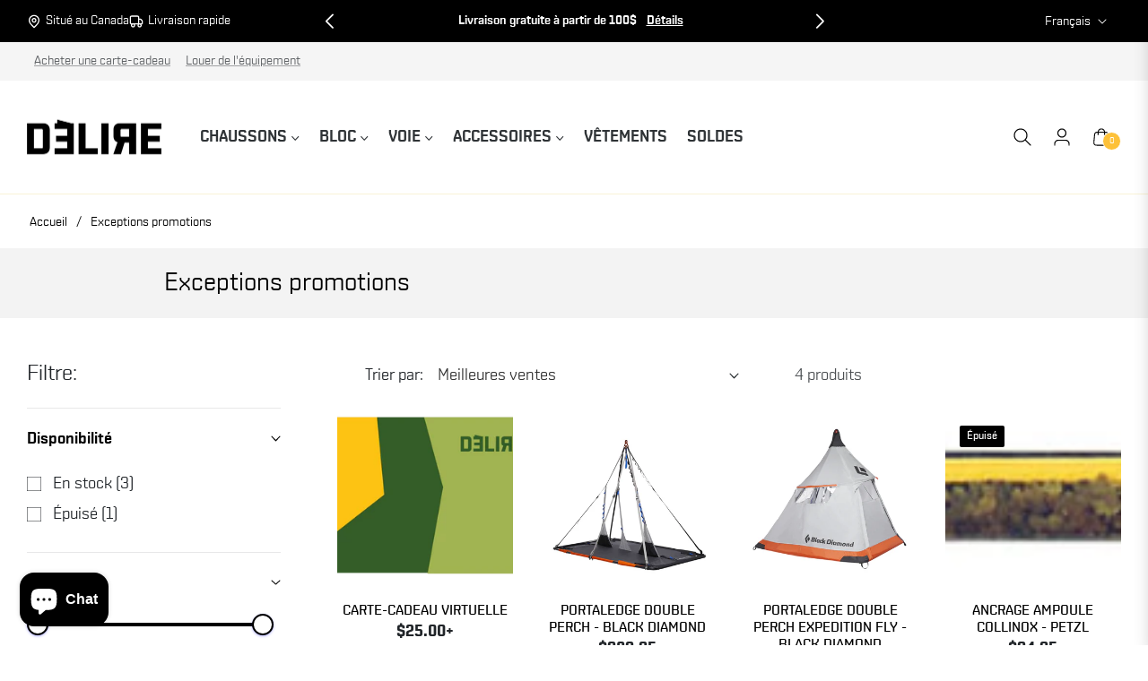

--- FILE ---
content_type: text/html; charset=utf-8
request_url: https://www.google.com/recaptcha/enterprise/anchor?ar=1&k=6LdEwsYnAAAAAL9T92sOraT4CDI-QIVuDYAGwdOy&co=aHR0cHM6Ly9ib3V0aXF1ZS5kZWxpcmVzY2FsYWRlLmNvbTo0NDM.&hl=en&v=PoyoqOPhxBO7pBk68S4YbpHZ&size=invisible&anchor-ms=20000&execute-ms=30000&cb=bh9lupkb9pgo
body_size: 48671
content:
<!DOCTYPE HTML><html dir="ltr" lang="en"><head><meta http-equiv="Content-Type" content="text/html; charset=UTF-8">
<meta http-equiv="X-UA-Compatible" content="IE=edge">
<title>reCAPTCHA</title>
<style type="text/css">
/* cyrillic-ext */
@font-face {
  font-family: 'Roboto';
  font-style: normal;
  font-weight: 400;
  font-stretch: 100%;
  src: url(//fonts.gstatic.com/s/roboto/v48/KFO7CnqEu92Fr1ME7kSn66aGLdTylUAMa3GUBHMdazTgWw.woff2) format('woff2');
  unicode-range: U+0460-052F, U+1C80-1C8A, U+20B4, U+2DE0-2DFF, U+A640-A69F, U+FE2E-FE2F;
}
/* cyrillic */
@font-face {
  font-family: 'Roboto';
  font-style: normal;
  font-weight: 400;
  font-stretch: 100%;
  src: url(//fonts.gstatic.com/s/roboto/v48/KFO7CnqEu92Fr1ME7kSn66aGLdTylUAMa3iUBHMdazTgWw.woff2) format('woff2');
  unicode-range: U+0301, U+0400-045F, U+0490-0491, U+04B0-04B1, U+2116;
}
/* greek-ext */
@font-face {
  font-family: 'Roboto';
  font-style: normal;
  font-weight: 400;
  font-stretch: 100%;
  src: url(//fonts.gstatic.com/s/roboto/v48/KFO7CnqEu92Fr1ME7kSn66aGLdTylUAMa3CUBHMdazTgWw.woff2) format('woff2');
  unicode-range: U+1F00-1FFF;
}
/* greek */
@font-face {
  font-family: 'Roboto';
  font-style: normal;
  font-weight: 400;
  font-stretch: 100%;
  src: url(//fonts.gstatic.com/s/roboto/v48/KFO7CnqEu92Fr1ME7kSn66aGLdTylUAMa3-UBHMdazTgWw.woff2) format('woff2');
  unicode-range: U+0370-0377, U+037A-037F, U+0384-038A, U+038C, U+038E-03A1, U+03A3-03FF;
}
/* math */
@font-face {
  font-family: 'Roboto';
  font-style: normal;
  font-weight: 400;
  font-stretch: 100%;
  src: url(//fonts.gstatic.com/s/roboto/v48/KFO7CnqEu92Fr1ME7kSn66aGLdTylUAMawCUBHMdazTgWw.woff2) format('woff2');
  unicode-range: U+0302-0303, U+0305, U+0307-0308, U+0310, U+0312, U+0315, U+031A, U+0326-0327, U+032C, U+032F-0330, U+0332-0333, U+0338, U+033A, U+0346, U+034D, U+0391-03A1, U+03A3-03A9, U+03B1-03C9, U+03D1, U+03D5-03D6, U+03F0-03F1, U+03F4-03F5, U+2016-2017, U+2034-2038, U+203C, U+2040, U+2043, U+2047, U+2050, U+2057, U+205F, U+2070-2071, U+2074-208E, U+2090-209C, U+20D0-20DC, U+20E1, U+20E5-20EF, U+2100-2112, U+2114-2115, U+2117-2121, U+2123-214F, U+2190, U+2192, U+2194-21AE, U+21B0-21E5, U+21F1-21F2, U+21F4-2211, U+2213-2214, U+2216-22FF, U+2308-230B, U+2310, U+2319, U+231C-2321, U+2336-237A, U+237C, U+2395, U+239B-23B7, U+23D0, U+23DC-23E1, U+2474-2475, U+25AF, U+25B3, U+25B7, U+25BD, U+25C1, U+25CA, U+25CC, U+25FB, U+266D-266F, U+27C0-27FF, U+2900-2AFF, U+2B0E-2B11, U+2B30-2B4C, U+2BFE, U+3030, U+FF5B, U+FF5D, U+1D400-1D7FF, U+1EE00-1EEFF;
}
/* symbols */
@font-face {
  font-family: 'Roboto';
  font-style: normal;
  font-weight: 400;
  font-stretch: 100%;
  src: url(//fonts.gstatic.com/s/roboto/v48/KFO7CnqEu92Fr1ME7kSn66aGLdTylUAMaxKUBHMdazTgWw.woff2) format('woff2');
  unicode-range: U+0001-000C, U+000E-001F, U+007F-009F, U+20DD-20E0, U+20E2-20E4, U+2150-218F, U+2190, U+2192, U+2194-2199, U+21AF, U+21E6-21F0, U+21F3, U+2218-2219, U+2299, U+22C4-22C6, U+2300-243F, U+2440-244A, U+2460-24FF, U+25A0-27BF, U+2800-28FF, U+2921-2922, U+2981, U+29BF, U+29EB, U+2B00-2BFF, U+4DC0-4DFF, U+FFF9-FFFB, U+10140-1018E, U+10190-1019C, U+101A0, U+101D0-101FD, U+102E0-102FB, U+10E60-10E7E, U+1D2C0-1D2D3, U+1D2E0-1D37F, U+1F000-1F0FF, U+1F100-1F1AD, U+1F1E6-1F1FF, U+1F30D-1F30F, U+1F315, U+1F31C, U+1F31E, U+1F320-1F32C, U+1F336, U+1F378, U+1F37D, U+1F382, U+1F393-1F39F, U+1F3A7-1F3A8, U+1F3AC-1F3AF, U+1F3C2, U+1F3C4-1F3C6, U+1F3CA-1F3CE, U+1F3D4-1F3E0, U+1F3ED, U+1F3F1-1F3F3, U+1F3F5-1F3F7, U+1F408, U+1F415, U+1F41F, U+1F426, U+1F43F, U+1F441-1F442, U+1F444, U+1F446-1F449, U+1F44C-1F44E, U+1F453, U+1F46A, U+1F47D, U+1F4A3, U+1F4B0, U+1F4B3, U+1F4B9, U+1F4BB, U+1F4BF, U+1F4C8-1F4CB, U+1F4D6, U+1F4DA, U+1F4DF, U+1F4E3-1F4E6, U+1F4EA-1F4ED, U+1F4F7, U+1F4F9-1F4FB, U+1F4FD-1F4FE, U+1F503, U+1F507-1F50B, U+1F50D, U+1F512-1F513, U+1F53E-1F54A, U+1F54F-1F5FA, U+1F610, U+1F650-1F67F, U+1F687, U+1F68D, U+1F691, U+1F694, U+1F698, U+1F6AD, U+1F6B2, U+1F6B9-1F6BA, U+1F6BC, U+1F6C6-1F6CF, U+1F6D3-1F6D7, U+1F6E0-1F6EA, U+1F6F0-1F6F3, U+1F6F7-1F6FC, U+1F700-1F7FF, U+1F800-1F80B, U+1F810-1F847, U+1F850-1F859, U+1F860-1F887, U+1F890-1F8AD, U+1F8B0-1F8BB, U+1F8C0-1F8C1, U+1F900-1F90B, U+1F93B, U+1F946, U+1F984, U+1F996, U+1F9E9, U+1FA00-1FA6F, U+1FA70-1FA7C, U+1FA80-1FA89, U+1FA8F-1FAC6, U+1FACE-1FADC, U+1FADF-1FAE9, U+1FAF0-1FAF8, U+1FB00-1FBFF;
}
/* vietnamese */
@font-face {
  font-family: 'Roboto';
  font-style: normal;
  font-weight: 400;
  font-stretch: 100%;
  src: url(//fonts.gstatic.com/s/roboto/v48/KFO7CnqEu92Fr1ME7kSn66aGLdTylUAMa3OUBHMdazTgWw.woff2) format('woff2');
  unicode-range: U+0102-0103, U+0110-0111, U+0128-0129, U+0168-0169, U+01A0-01A1, U+01AF-01B0, U+0300-0301, U+0303-0304, U+0308-0309, U+0323, U+0329, U+1EA0-1EF9, U+20AB;
}
/* latin-ext */
@font-face {
  font-family: 'Roboto';
  font-style: normal;
  font-weight: 400;
  font-stretch: 100%;
  src: url(//fonts.gstatic.com/s/roboto/v48/KFO7CnqEu92Fr1ME7kSn66aGLdTylUAMa3KUBHMdazTgWw.woff2) format('woff2');
  unicode-range: U+0100-02BA, U+02BD-02C5, U+02C7-02CC, U+02CE-02D7, U+02DD-02FF, U+0304, U+0308, U+0329, U+1D00-1DBF, U+1E00-1E9F, U+1EF2-1EFF, U+2020, U+20A0-20AB, U+20AD-20C0, U+2113, U+2C60-2C7F, U+A720-A7FF;
}
/* latin */
@font-face {
  font-family: 'Roboto';
  font-style: normal;
  font-weight: 400;
  font-stretch: 100%;
  src: url(//fonts.gstatic.com/s/roboto/v48/KFO7CnqEu92Fr1ME7kSn66aGLdTylUAMa3yUBHMdazQ.woff2) format('woff2');
  unicode-range: U+0000-00FF, U+0131, U+0152-0153, U+02BB-02BC, U+02C6, U+02DA, U+02DC, U+0304, U+0308, U+0329, U+2000-206F, U+20AC, U+2122, U+2191, U+2193, U+2212, U+2215, U+FEFF, U+FFFD;
}
/* cyrillic-ext */
@font-face {
  font-family: 'Roboto';
  font-style: normal;
  font-weight: 500;
  font-stretch: 100%;
  src: url(//fonts.gstatic.com/s/roboto/v48/KFO7CnqEu92Fr1ME7kSn66aGLdTylUAMa3GUBHMdazTgWw.woff2) format('woff2');
  unicode-range: U+0460-052F, U+1C80-1C8A, U+20B4, U+2DE0-2DFF, U+A640-A69F, U+FE2E-FE2F;
}
/* cyrillic */
@font-face {
  font-family: 'Roboto';
  font-style: normal;
  font-weight: 500;
  font-stretch: 100%;
  src: url(//fonts.gstatic.com/s/roboto/v48/KFO7CnqEu92Fr1ME7kSn66aGLdTylUAMa3iUBHMdazTgWw.woff2) format('woff2');
  unicode-range: U+0301, U+0400-045F, U+0490-0491, U+04B0-04B1, U+2116;
}
/* greek-ext */
@font-face {
  font-family: 'Roboto';
  font-style: normal;
  font-weight: 500;
  font-stretch: 100%;
  src: url(//fonts.gstatic.com/s/roboto/v48/KFO7CnqEu92Fr1ME7kSn66aGLdTylUAMa3CUBHMdazTgWw.woff2) format('woff2');
  unicode-range: U+1F00-1FFF;
}
/* greek */
@font-face {
  font-family: 'Roboto';
  font-style: normal;
  font-weight: 500;
  font-stretch: 100%;
  src: url(//fonts.gstatic.com/s/roboto/v48/KFO7CnqEu92Fr1ME7kSn66aGLdTylUAMa3-UBHMdazTgWw.woff2) format('woff2');
  unicode-range: U+0370-0377, U+037A-037F, U+0384-038A, U+038C, U+038E-03A1, U+03A3-03FF;
}
/* math */
@font-face {
  font-family: 'Roboto';
  font-style: normal;
  font-weight: 500;
  font-stretch: 100%;
  src: url(//fonts.gstatic.com/s/roboto/v48/KFO7CnqEu92Fr1ME7kSn66aGLdTylUAMawCUBHMdazTgWw.woff2) format('woff2');
  unicode-range: U+0302-0303, U+0305, U+0307-0308, U+0310, U+0312, U+0315, U+031A, U+0326-0327, U+032C, U+032F-0330, U+0332-0333, U+0338, U+033A, U+0346, U+034D, U+0391-03A1, U+03A3-03A9, U+03B1-03C9, U+03D1, U+03D5-03D6, U+03F0-03F1, U+03F4-03F5, U+2016-2017, U+2034-2038, U+203C, U+2040, U+2043, U+2047, U+2050, U+2057, U+205F, U+2070-2071, U+2074-208E, U+2090-209C, U+20D0-20DC, U+20E1, U+20E5-20EF, U+2100-2112, U+2114-2115, U+2117-2121, U+2123-214F, U+2190, U+2192, U+2194-21AE, U+21B0-21E5, U+21F1-21F2, U+21F4-2211, U+2213-2214, U+2216-22FF, U+2308-230B, U+2310, U+2319, U+231C-2321, U+2336-237A, U+237C, U+2395, U+239B-23B7, U+23D0, U+23DC-23E1, U+2474-2475, U+25AF, U+25B3, U+25B7, U+25BD, U+25C1, U+25CA, U+25CC, U+25FB, U+266D-266F, U+27C0-27FF, U+2900-2AFF, U+2B0E-2B11, U+2B30-2B4C, U+2BFE, U+3030, U+FF5B, U+FF5D, U+1D400-1D7FF, U+1EE00-1EEFF;
}
/* symbols */
@font-face {
  font-family: 'Roboto';
  font-style: normal;
  font-weight: 500;
  font-stretch: 100%;
  src: url(//fonts.gstatic.com/s/roboto/v48/KFO7CnqEu92Fr1ME7kSn66aGLdTylUAMaxKUBHMdazTgWw.woff2) format('woff2');
  unicode-range: U+0001-000C, U+000E-001F, U+007F-009F, U+20DD-20E0, U+20E2-20E4, U+2150-218F, U+2190, U+2192, U+2194-2199, U+21AF, U+21E6-21F0, U+21F3, U+2218-2219, U+2299, U+22C4-22C6, U+2300-243F, U+2440-244A, U+2460-24FF, U+25A0-27BF, U+2800-28FF, U+2921-2922, U+2981, U+29BF, U+29EB, U+2B00-2BFF, U+4DC0-4DFF, U+FFF9-FFFB, U+10140-1018E, U+10190-1019C, U+101A0, U+101D0-101FD, U+102E0-102FB, U+10E60-10E7E, U+1D2C0-1D2D3, U+1D2E0-1D37F, U+1F000-1F0FF, U+1F100-1F1AD, U+1F1E6-1F1FF, U+1F30D-1F30F, U+1F315, U+1F31C, U+1F31E, U+1F320-1F32C, U+1F336, U+1F378, U+1F37D, U+1F382, U+1F393-1F39F, U+1F3A7-1F3A8, U+1F3AC-1F3AF, U+1F3C2, U+1F3C4-1F3C6, U+1F3CA-1F3CE, U+1F3D4-1F3E0, U+1F3ED, U+1F3F1-1F3F3, U+1F3F5-1F3F7, U+1F408, U+1F415, U+1F41F, U+1F426, U+1F43F, U+1F441-1F442, U+1F444, U+1F446-1F449, U+1F44C-1F44E, U+1F453, U+1F46A, U+1F47D, U+1F4A3, U+1F4B0, U+1F4B3, U+1F4B9, U+1F4BB, U+1F4BF, U+1F4C8-1F4CB, U+1F4D6, U+1F4DA, U+1F4DF, U+1F4E3-1F4E6, U+1F4EA-1F4ED, U+1F4F7, U+1F4F9-1F4FB, U+1F4FD-1F4FE, U+1F503, U+1F507-1F50B, U+1F50D, U+1F512-1F513, U+1F53E-1F54A, U+1F54F-1F5FA, U+1F610, U+1F650-1F67F, U+1F687, U+1F68D, U+1F691, U+1F694, U+1F698, U+1F6AD, U+1F6B2, U+1F6B9-1F6BA, U+1F6BC, U+1F6C6-1F6CF, U+1F6D3-1F6D7, U+1F6E0-1F6EA, U+1F6F0-1F6F3, U+1F6F7-1F6FC, U+1F700-1F7FF, U+1F800-1F80B, U+1F810-1F847, U+1F850-1F859, U+1F860-1F887, U+1F890-1F8AD, U+1F8B0-1F8BB, U+1F8C0-1F8C1, U+1F900-1F90B, U+1F93B, U+1F946, U+1F984, U+1F996, U+1F9E9, U+1FA00-1FA6F, U+1FA70-1FA7C, U+1FA80-1FA89, U+1FA8F-1FAC6, U+1FACE-1FADC, U+1FADF-1FAE9, U+1FAF0-1FAF8, U+1FB00-1FBFF;
}
/* vietnamese */
@font-face {
  font-family: 'Roboto';
  font-style: normal;
  font-weight: 500;
  font-stretch: 100%;
  src: url(//fonts.gstatic.com/s/roboto/v48/KFO7CnqEu92Fr1ME7kSn66aGLdTylUAMa3OUBHMdazTgWw.woff2) format('woff2');
  unicode-range: U+0102-0103, U+0110-0111, U+0128-0129, U+0168-0169, U+01A0-01A1, U+01AF-01B0, U+0300-0301, U+0303-0304, U+0308-0309, U+0323, U+0329, U+1EA0-1EF9, U+20AB;
}
/* latin-ext */
@font-face {
  font-family: 'Roboto';
  font-style: normal;
  font-weight: 500;
  font-stretch: 100%;
  src: url(//fonts.gstatic.com/s/roboto/v48/KFO7CnqEu92Fr1ME7kSn66aGLdTylUAMa3KUBHMdazTgWw.woff2) format('woff2');
  unicode-range: U+0100-02BA, U+02BD-02C5, U+02C7-02CC, U+02CE-02D7, U+02DD-02FF, U+0304, U+0308, U+0329, U+1D00-1DBF, U+1E00-1E9F, U+1EF2-1EFF, U+2020, U+20A0-20AB, U+20AD-20C0, U+2113, U+2C60-2C7F, U+A720-A7FF;
}
/* latin */
@font-face {
  font-family: 'Roboto';
  font-style: normal;
  font-weight: 500;
  font-stretch: 100%;
  src: url(//fonts.gstatic.com/s/roboto/v48/KFO7CnqEu92Fr1ME7kSn66aGLdTylUAMa3yUBHMdazQ.woff2) format('woff2');
  unicode-range: U+0000-00FF, U+0131, U+0152-0153, U+02BB-02BC, U+02C6, U+02DA, U+02DC, U+0304, U+0308, U+0329, U+2000-206F, U+20AC, U+2122, U+2191, U+2193, U+2212, U+2215, U+FEFF, U+FFFD;
}
/* cyrillic-ext */
@font-face {
  font-family: 'Roboto';
  font-style: normal;
  font-weight: 900;
  font-stretch: 100%;
  src: url(//fonts.gstatic.com/s/roboto/v48/KFO7CnqEu92Fr1ME7kSn66aGLdTylUAMa3GUBHMdazTgWw.woff2) format('woff2');
  unicode-range: U+0460-052F, U+1C80-1C8A, U+20B4, U+2DE0-2DFF, U+A640-A69F, U+FE2E-FE2F;
}
/* cyrillic */
@font-face {
  font-family: 'Roboto';
  font-style: normal;
  font-weight: 900;
  font-stretch: 100%;
  src: url(//fonts.gstatic.com/s/roboto/v48/KFO7CnqEu92Fr1ME7kSn66aGLdTylUAMa3iUBHMdazTgWw.woff2) format('woff2');
  unicode-range: U+0301, U+0400-045F, U+0490-0491, U+04B0-04B1, U+2116;
}
/* greek-ext */
@font-face {
  font-family: 'Roboto';
  font-style: normal;
  font-weight: 900;
  font-stretch: 100%;
  src: url(//fonts.gstatic.com/s/roboto/v48/KFO7CnqEu92Fr1ME7kSn66aGLdTylUAMa3CUBHMdazTgWw.woff2) format('woff2');
  unicode-range: U+1F00-1FFF;
}
/* greek */
@font-face {
  font-family: 'Roboto';
  font-style: normal;
  font-weight: 900;
  font-stretch: 100%;
  src: url(//fonts.gstatic.com/s/roboto/v48/KFO7CnqEu92Fr1ME7kSn66aGLdTylUAMa3-UBHMdazTgWw.woff2) format('woff2');
  unicode-range: U+0370-0377, U+037A-037F, U+0384-038A, U+038C, U+038E-03A1, U+03A3-03FF;
}
/* math */
@font-face {
  font-family: 'Roboto';
  font-style: normal;
  font-weight: 900;
  font-stretch: 100%;
  src: url(//fonts.gstatic.com/s/roboto/v48/KFO7CnqEu92Fr1ME7kSn66aGLdTylUAMawCUBHMdazTgWw.woff2) format('woff2');
  unicode-range: U+0302-0303, U+0305, U+0307-0308, U+0310, U+0312, U+0315, U+031A, U+0326-0327, U+032C, U+032F-0330, U+0332-0333, U+0338, U+033A, U+0346, U+034D, U+0391-03A1, U+03A3-03A9, U+03B1-03C9, U+03D1, U+03D5-03D6, U+03F0-03F1, U+03F4-03F5, U+2016-2017, U+2034-2038, U+203C, U+2040, U+2043, U+2047, U+2050, U+2057, U+205F, U+2070-2071, U+2074-208E, U+2090-209C, U+20D0-20DC, U+20E1, U+20E5-20EF, U+2100-2112, U+2114-2115, U+2117-2121, U+2123-214F, U+2190, U+2192, U+2194-21AE, U+21B0-21E5, U+21F1-21F2, U+21F4-2211, U+2213-2214, U+2216-22FF, U+2308-230B, U+2310, U+2319, U+231C-2321, U+2336-237A, U+237C, U+2395, U+239B-23B7, U+23D0, U+23DC-23E1, U+2474-2475, U+25AF, U+25B3, U+25B7, U+25BD, U+25C1, U+25CA, U+25CC, U+25FB, U+266D-266F, U+27C0-27FF, U+2900-2AFF, U+2B0E-2B11, U+2B30-2B4C, U+2BFE, U+3030, U+FF5B, U+FF5D, U+1D400-1D7FF, U+1EE00-1EEFF;
}
/* symbols */
@font-face {
  font-family: 'Roboto';
  font-style: normal;
  font-weight: 900;
  font-stretch: 100%;
  src: url(//fonts.gstatic.com/s/roboto/v48/KFO7CnqEu92Fr1ME7kSn66aGLdTylUAMaxKUBHMdazTgWw.woff2) format('woff2');
  unicode-range: U+0001-000C, U+000E-001F, U+007F-009F, U+20DD-20E0, U+20E2-20E4, U+2150-218F, U+2190, U+2192, U+2194-2199, U+21AF, U+21E6-21F0, U+21F3, U+2218-2219, U+2299, U+22C4-22C6, U+2300-243F, U+2440-244A, U+2460-24FF, U+25A0-27BF, U+2800-28FF, U+2921-2922, U+2981, U+29BF, U+29EB, U+2B00-2BFF, U+4DC0-4DFF, U+FFF9-FFFB, U+10140-1018E, U+10190-1019C, U+101A0, U+101D0-101FD, U+102E0-102FB, U+10E60-10E7E, U+1D2C0-1D2D3, U+1D2E0-1D37F, U+1F000-1F0FF, U+1F100-1F1AD, U+1F1E6-1F1FF, U+1F30D-1F30F, U+1F315, U+1F31C, U+1F31E, U+1F320-1F32C, U+1F336, U+1F378, U+1F37D, U+1F382, U+1F393-1F39F, U+1F3A7-1F3A8, U+1F3AC-1F3AF, U+1F3C2, U+1F3C4-1F3C6, U+1F3CA-1F3CE, U+1F3D4-1F3E0, U+1F3ED, U+1F3F1-1F3F3, U+1F3F5-1F3F7, U+1F408, U+1F415, U+1F41F, U+1F426, U+1F43F, U+1F441-1F442, U+1F444, U+1F446-1F449, U+1F44C-1F44E, U+1F453, U+1F46A, U+1F47D, U+1F4A3, U+1F4B0, U+1F4B3, U+1F4B9, U+1F4BB, U+1F4BF, U+1F4C8-1F4CB, U+1F4D6, U+1F4DA, U+1F4DF, U+1F4E3-1F4E6, U+1F4EA-1F4ED, U+1F4F7, U+1F4F9-1F4FB, U+1F4FD-1F4FE, U+1F503, U+1F507-1F50B, U+1F50D, U+1F512-1F513, U+1F53E-1F54A, U+1F54F-1F5FA, U+1F610, U+1F650-1F67F, U+1F687, U+1F68D, U+1F691, U+1F694, U+1F698, U+1F6AD, U+1F6B2, U+1F6B9-1F6BA, U+1F6BC, U+1F6C6-1F6CF, U+1F6D3-1F6D7, U+1F6E0-1F6EA, U+1F6F0-1F6F3, U+1F6F7-1F6FC, U+1F700-1F7FF, U+1F800-1F80B, U+1F810-1F847, U+1F850-1F859, U+1F860-1F887, U+1F890-1F8AD, U+1F8B0-1F8BB, U+1F8C0-1F8C1, U+1F900-1F90B, U+1F93B, U+1F946, U+1F984, U+1F996, U+1F9E9, U+1FA00-1FA6F, U+1FA70-1FA7C, U+1FA80-1FA89, U+1FA8F-1FAC6, U+1FACE-1FADC, U+1FADF-1FAE9, U+1FAF0-1FAF8, U+1FB00-1FBFF;
}
/* vietnamese */
@font-face {
  font-family: 'Roboto';
  font-style: normal;
  font-weight: 900;
  font-stretch: 100%;
  src: url(//fonts.gstatic.com/s/roboto/v48/KFO7CnqEu92Fr1ME7kSn66aGLdTylUAMa3OUBHMdazTgWw.woff2) format('woff2');
  unicode-range: U+0102-0103, U+0110-0111, U+0128-0129, U+0168-0169, U+01A0-01A1, U+01AF-01B0, U+0300-0301, U+0303-0304, U+0308-0309, U+0323, U+0329, U+1EA0-1EF9, U+20AB;
}
/* latin-ext */
@font-face {
  font-family: 'Roboto';
  font-style: normal;
  font-weight: 900;
  font-stretch: 100%;
  src: url(//fonts.gstatic.com/s/roboto/v48/KFO7CnqEu92Fr1ME7kSn66aGLdTylUAMa3KUBHMdazTgWw.woff2) format('woff2');
  unicode-range: U+0100-02BA, U+02BD-02C5, U+02C7-02CC, U+02CE-02D7, U+02DD-02FF, U+0304, U+0308, U+0329, U+1D00-1DBF, U+1E00-1E9F, U+1EF2-1EFF, U+2020, U+20A0-20AB, U+20AD-20C0, U+2113, U+2C60-2C7F, U+A720-A7FF;
}
/* latin */
@font-face {
  font-family: 'Roboto';
  font-style: normal;
  font-weight: 900;
  font-stretch: 100%;
  src: url(//fonts.gstatic.com/s/roboto/v48/KFO7CnqEu92Fr1ME7kSn66aGLdTylUAMa3yUBHMdazQ.woff2) format('woff2');
  unicode-range: U+0000-00FF, U+0131, U+0152-0153, U+02BB-02BC, U+02C6, U+02DA, U+02DC, U+0304, U+0308, U+0329, U+2000-206F, U+20AC, U+2122, U+2191, U+2193, U+2212, U+2215, U+FEFF, U+FFFD;
}

</style>
<link rel="stylesheet" type="text/css" href="https://www.gstatic.com/recaptcha/releases/PoyoqOPhxBO7pBk68S4YbpHZ/styles__ltr.css">
<script nonce="u9NEZl258r6TZxYPFgjrjg" type="text/javascript">window['__recaptcha_api'] = 'https://www.google.com/recaptcha/enterprise/';</script>
<script type="text/javascript" src="https://www.gstatic.com/recaptcha/releases/PoyoqOPhxBO7pBk68S4YbpHZ/recaptcha__en.js" nonce="u9NEZl258r6TZxYPFgjrjg">
      
    </script></head>
<body><div id="rc-anchor-alert" class="rc-anchor-alert"></div>
<input type="hidden" id="recaptcha-token" value="[base64]">
<script type="text/javascript" nonce="u9NEZl258r6TZxYPFgjrjg">
      recaptcha.anchor.Main.init("[\x22ainput\x22,[\x22bgdata\x22,\x22\x22,\[base64]/[base64]/[base64]/bmV3IHJbeF0oY1swXSk6RT09Mj9uZXcgclt4XShjWzBdLGNbMV0pOkU9PTM/bmV3IHJbeF0oY1swXSxjWzFdLGNbMl0pOkU9PTQ/[base64]/[base64]/[base64]/[base64]/[base64]/[base64]/[base64]/[base64]\x22,\[base64]\\u003d\x22,\x22wqdZw5rDusOxw4vDicKGwrw8w6tzw5LDpcKSUR7CpsODOcOPwo9TRcK9bhs4w4Jww5jCh8KbARJowqI7w4XClHZww6BYOQdDLMK3PBfClsOpworDtGzCoR8kVFksIcKWfcO4wqXDqwZydFPCu8OlDcOhUkB1BTRjw6/CnUEnD3o5w6rDt8OMw5NVwrjDsXcOWwk8w4nDpSUrwq/DqMOAw58Gw7EgJX7CtsOGfcOyw7ssG8KWw5lYYAXDusOZT8OjWcOjWwfCg2PCuxTDsWvCnsK0GsKyJ8O1EFHDhT7DuATDg8O6wovCoMKXw74AWcOew5pZODjDlEnClmrCjEjDpSwkbVXDtMOMw5HDrcKwwqXCh21OcmzCgFFXT8Kww4PClcKzwozCky3Djxg/[base64]/[base64]/DjVDDtizCmkzDs00jw4Yqwp0Ww55JwpTDsg4RwoxDw43Ci8OSBMKqw7s1bcKhwrPDkUzCvmBiV0lJB8OuXWHCu8K4w7R5VQfCmMKdMMODGj9Zwqd+eVJMNQQFw7pYY0Y/w4Qpw6tsdMO3w6VBR8O6wprCuHZTasKTwqzChsOvXsOKXcK+cWjDncKJwoIXw6lawo9URcOPw79Hw7fCgMKNN8KRbXLCisKGwqTDs8KFQcOsL8Ojw7MGwrcKSmgZwrLDpcKOw4XCkTXDp8OJw4RUw7/[base64]/Djk0ew7VZN8OAU8KOYMOHD8ObNcOMPWV3wqBRw6bClloCDjxDwqLCvsKfay5zwrfCuHI9wptqwofCqg3DoAbCqlbDlMOiScKlw6F/wr0Sw7IDEMO6wq3DpUABbsOGa2XDkHnDvcO9bAbCsjdaaFtLQcKtdRVYwr4iw6fCtVZBwrrCosOCw7zCqjo1VcKNwrrDr8O+wrlxwqcDI0A+QTHCgj/DlRfDo0TClsKSN8KywrHDmAjCgFYow78XL8KcGVzCkMKCw5TCrsKjBcK1YDRxwp1/woQJw4NnwrMQZ8K4JTs/[base64]/[base64]/wqXDqMOfwp4lAW3CpsKiw4l6XgEcwrMGF8KPSAjCuFx/FUpxw7dkZcOzWMKdw44nw4RTKsKgXDJPwp14wpLDvMKhXHdRwpzCmMKnworDuMOeH0nDlyMBw57DnEQbf8O7TlgFRm3DuCDCshhfw6w8EmJNwpkuU8KUfhNcw7TDhSnDtsKvw4tIwrDDjsORw6HCqBEeaMKOwoTCoMO9Z8OidwDCri/DjWLDtsOgcsKww7k3wq/Dqjk6wpx0wrjCi38Hw7rDj0nDqsOOwonCsMK/IMKNcUxbw53DqRoJMMKew4o6wpYDwp9MPRhyScKTw7UKJyVMwolTw4bDqS1uWsO3JhUoYi/CtX/DkmBAwrVjwpXDsMOwG8KuYltmccOOMsOqwpUTwpNGAgTDhRp5I8KxH2DCixLCvMOtwqobXcKxZ8Orwq5kwrFUw4zDjDRXw5YAwrNZZcOhD3UVw4jDlcK9cxbDrcOTwox1wqpywo4RNX/[base64]/DsMKHwpDDpHPCoSnDn3saMcKdE8OBcwpTw5ZRwoZiwrjCvcObHEfDlVRuScKQGx3DgSMPHsO1wpzCpcOjwpLCuMOZCU/[base64]/CiWwOAsKYMm/CjgIhw7bDvVnDq2cvSsKow5sRw6jCu3dnHTPDo8KEw6MnBsK5w7rDn8OZC8O/wpxaIiTDt1DCmkFCw6nDsWh0XsOeHljDr1xcw7JQKcKkLcKsBsKTem4CwqoMwq8sw60Ow7U2w73DhSJ6V1AUZ8O4wqpnK8ObwqfDmMO9CMKFw4/DiUVsBcOCb8KTUVPCkwp1wpVfw5bCkHwBbkURw7zDpiF/w61XDMOpH8OIIz4BLzZIwpDCh1gkw67Cp1jDqGDDv8KoCVLCuVJWFcOyw6x+w5smK8OXKmEdY8OedMKAw4JVw5wyOBNqdMOjwrrCisOuOcOECTLCocKlOsKTwpHDo8Oyw5gMw4fDsMOowqdsDzc+w63Dl8O5WkHDjMOhQsKzwrwrXcOzWE1OUg/[base64]/Cl0zDlcKpwrXCksOAPQ0yw58gXMKldMKxVMKUNsK5LQHClUArwpnDqcKawoHCtHA/bMKIUkRoW8OLw6ZOwpt5Kh7DpARHw79Qw43ClMOMw5ILDcOXwoDCgcOpJE3ClMKNw60Yw4p+w4I+DsO3w6phw6csOinDnk3ChsKNw7h+w6ICw7PCn8O/IsKmUgnDpMOiRcO9eEfDicKEKB7DkGxyWwDDpjnDrXgAYcOnBsKYwrjDrcK+bcKzwqotw7AbTGhMwowxw4HCoMOGf8KLwo0OwqY1YsK9wpDCq8OVwp9QPcKNw5x4wr/CoWzChsO1w5/CtcKZw4JQFsK8V8KfworDrAPCisKewr4/[base64]/O8Odwq8EwpLDglLCnTJSBX/Cs8KsCcOeE2zDunPDpT9sw5PCpVUsC8KawoVIbhnDsMONwqjDtMOjw4XCrMORdcOQFcK/X8OFdcOMwqlcWMKibCoAwprDtk/DncKxa8OUw5o4VcK/a8O+w64ew5Ewwp3CpcK7azjDgxLDjBBMwoDCjkrCiMOTQMOqwpFMQMKYGwhMw7APK8OpV2MYRBp2wq/ClcO9w4XCmWRxQcK6wqgVHRDDvQUIWcOMfsOPwr9+wrgGw41YwqHDu8K3CMOoXcKRwq/[base64]/wpHDm8ObAsK+wrjCssKtd8KJUMOEXBTCiMODJ2vCusOOIVlyw75EbHU5w6hDwp4Cf8OUwqkKwpXCj8OYwqNmMk3CkAtILVXCpX7DrMOWwpHDrcOyHsK9wr/[base64]/[base64]/ClMKww4ISbsKBTMKVGsOgwqjDqh9NwqR4w7jCr0EtT8KcV8KGIT7CvlVECMKXwqzDl8OFEyMaAFjCpFjCgibChn0Zb8O0XsOnd1DCrmfDuy7CkF3DhsOKKMO5wpLCpcKgwrJ2BmHDisOUUMKtw5DCusK/JMKBciZMbVXDvMOpHcOTGUkww5Rfw7PDpx5uw5bDgsKowrNjw49xZCMsCCIXwqZVw4jDtCcDQMKywqvCvCwKKQPDgShzEcKzbcOLVxbDj8O+wrw4N8KtDh9dw7IfwovCgMOkVGXCnE/Dn8KBRlYsw7rCnMKhw7TCkMOmwojClH49wrfCihrCt8OQN3lBSDwLwo3CjsK0w4nCnMK/[base64]/CqjdOCcO7wqlfwo9ibMKHfsOSwrXDmGU3WmN+dXbDv3zCn3DCucOpwoHDnsKyNcOvD19kwprDnyoEM8KQw4bCgkQBEWXCk1N5wqMsIMKNKArCg8OoE8K3RRFaSVA9BsO2VCXCi8ONwrR8SnNlwobCvF8cwprDqMO8ZgA/djJew5dswoLCm8Ohw6jCl0jDm8OkFMO6wrvCri3Dq1zDhy9lbMOZfizCmsKwSsOjwqIPwrzCiRPDicKgwoFIw4B5wrzCqzpjG8KkBi4Uw6sPwoBBwobCuBUyTMKsw7sdwq/Dp8Kkw5DDjCV4KnnDpMOJwpp9w6/DlgpdQ8KjCcKtw5MAw6sOWSLDn8OLwpDCviBLw5fCsUIXw4/[base64]/Don9xMF1ZZMK6w5FKBsKGCcOObMOEJcOZTHMLwpdiLDHDpsOgwqPDrUrDqlQuw4cCNcOfLsOJwrPDpnMYW8Oow7DDr2JOw7LDlMOwwqhywpbCu8K1CGrCj8OtaiB/w5LCicOEw6cBw410w5XDiitTwrjDtHZQw5nCu8OvG8KRwpsrX8Kmwrhfw6I5w7zDvcOlw4QzCMONw53CssKRw5J8wpDCo8OAw5LDt3LDiiQoFB/CmGNiR3RyJ8OZO8Ogw4wZwoFSw7vDj1Eiw58IwrbDphnCusKOwp7DjMOqSMOLw4RKwqZMIEx7OcOfw5ISw6TDo8ONwojCpF3DnMOZIBEoTcOGKD1jfCQ8SzHDnjsPw5XCjGwCJMK3CsOYw5/CrQ7Cj0opw5QFR8OXVDR0w60jFXrDjsOzw4VFwr9xQHDDklozd8KMw61iO8OXMmnDqMKnwp7DiAXDnMOEw4Rzw7psfcOCYcKSw5bDm8KbZhbCoMOnw57Cq8OtNj3CoHHDtzFswp88wqzCpcObZ1bDkhbCmsO3EQfCrcO/wqlhAcOPw5cFw4EpFDICU8OBIzjDocO5w65/[base64]/el7CkmPDln5JecODOcK/wqPClmpww5zCocKqwrosNlnCmlAqHS3DphUSw5HDjXjCojnCkA9Tw5sxwoDCujxJLmNXR8OzGjVxYsO2woU+wr43w5EVwr4ndjLDrBxsYcOob8KBw7/CnsOmw4PCr2UXecOTw7wDeMOfBkYQRHR8wpwCwr4iwrTDmsKDE8O0w7rDm8OTbh0JJHbDusOXwqs0w7tEw7nDgSXCrMKLwpNmwpnCojjCk8KdLEEFNFvCmMK2CStMw6/CuUjDg8OgwqFrbgAOw7BkLcKyXMOswrMPwoYmRcKkw7XCsMOEO8KVwr1mNQ/DmVZFMsK1d0LCuFMDwrDCin1Nw5lkOcKxSkjCojjDiMOoenjCrHsKw6ROfMKWCMK9cHs6ZgLCuXPCsMKMV2fDn1LCuH99L8O3wo4mw5TCj8KWTS9lGE0RHsOAw7DDncOhwqHDgFlKw4RpT1PCmsOHDHDDtMK1wqsOcMO8wp/CpCUKXMKDI1PDhQjCmsKXVDMRw7xhRTTDrwwVwrXCvAbCgR9Qw55/w5PCtHkQEMO/VsKuwocHwq0JwoMewrDDucKswpTCuRDDnMODQCbDlcOiTMKtdG/CthIjwrsDL8KMw4LClMOjw61LwrJYwo0HYG3Drj3CqyE1w6PDu8OXQ8K7LgI+wrAgw6XCtsKTwq7CgMO7w7HCncKqwqJzw4o7IA4qwrwfRMOIw5DCqwlnPjBWdcObw6rDiMOcKkjDl03DtVFnGcKBw53DlcKGwpfDvFo3wofCscOdRMOhw6k/EgvChsOAUQI/w5XDlBPDmRpzwotpLRNYVkXDlHvCicKIVxLClMK1wpcTbcOowqrDn8Oiw77CncKlwqnCqXfCgFPDl8OcdFPCicKeUVnDksOdwqLCjEnDhcKVOA3CnMKWfcK0woXClhfDpkJFw7kpMnzDmMOrFcK/acOTV8O9TMKLwp0oRXbClQfDj8KpAMKOw7rDtwPCjncKw77CicOOwrbCscK7bSrCjcK3w6UsAUbCiMKOAA9ZVn7ChcKhSDdNWMKfHMOBdsKlw7rDtMOQYcOnIMKMwpI5CmDCkcOAw4zCjcO2w6JXwr3Crx8XL8OZYWnCn8O/e3NNwo1gw6ZmKcK7wqIDwqZwwq7CnGDCjcK7Q8KCwoFQwrJFw4fCoCgAw7rDtlHCtsKaw4Z/Qz1swobDvXNEwr9YYsO9w7HCnAp4w4XDqcOeGcK1JQLDpizCtUMowp9uwoZmA8OxQD9swqbCpMKMwqzDj8Oiw5nDgcO/FcOxVsKYwrbDqMKXwonDiMKMCMO6wpoSw55zesOWwqrCqsOzw4XDgcKgw5bCqFVqwpPCq3JOBjfCmjTCowcTwp3Ci8OzWsOCwrvDisKhw7kXQFDDkx7CvMK6wojCoyo1wqUnUMK+w6nCl8O3w7HChMKzfsO/AsKiw4/CkMObw4HCng/CsEA+w7LCuD7CiF5nw6/Cu1R0w4TDhVtEwr3Cq2zDhC7Dj8OWKsOOD8KhScKxw6FmworDoAvCkMOjw7JUw6AiBVQuwol/TUd7w55lwqBiw7Juw5fCs8OhMsOrwozDg8ObKsOEDgFsA8KWdhzDq3vCtTLCh8KUX8ObD8Oxw4oXw7bCkGbCmMOcwoPDhsOvWExNwosfwqLCrcKaw7sgQnE3ccOSQCTCqMKnfAnDocO6QsKQfwzDhBcVH8Kew5bChD3DpsOPSWdAwqABwo0Wwr9wBAQKwqpsw4/DhERwPcOld8K9wr5DT2c4JEjCnBYCwpDDvmvDv8OSNBrDisOKcMO7w4rDscK5GsOzE8OURXXCscOFCQZVw78YWsKJHMOwwrLDmT1IKlPDkyImw6xrwo45T1Y+O8KhJMKCwpQWwr8dw499LsKCwoxQwoBnesKMVsK4w49ywo/CicOMJSJwNwnChsOfwpjDgMOFw4jDuMK7w6V4C1zCucK5YsO+w77CvAJEYMKHw41QC13CmsOEwqTDvgjDt8KDMwvDt1HCjG5ZAMORXSjCr8KGw4snw7nDvk5kJVYQI8OswoNJX8KDw6E+aQDCn8KpQBXDuMOIw64Kw7fCm8K7wqlUSSx1w5rCoA4CwpZKdHo/w7zDtcKlw7nDh8KVwrobwqDCkgslwpzCksOJNsOzw589YcOVK0LCljrCpcOvw7nCqiQeVsOtwoVVCS9kIXjClMOqFTHDnMKuwoV3w6QVcyvDjRgcwqTDpMKaw7XDrMKlw4xtYVFaB3gjRDjCucOXWUwhw7/CnwLCj2o7wokYwrg7wpDDtsO/wqwxw6nCu8KhwqvDmDzDohHDj29owodhYG3CmcOow6bCosKdwpbDmsOaLsK4W8KOwpbCtGjCusOIwptvwqfCiHFyw5PDocKkPDkFw7/DuiLDr1zCvMO9wqTCkmY+wolrwpLCt8O/HsKST8O1dG1EJjoocsKfwqEzw7QcOm86V8OTM1QmGDLDixNGUcObChEvBsKxcWrCnnTCn3k1w5NCw4/CssO/w6tlwrnDoyE6FBNrwr/CoMO0w4rChEHDkS/DvsOFwoVhw4DCsSxKwoLCoi3Dv8KGw5PDj14swqErwq0mwrrCgW/Cq2zCjGvDusKUdjDDk8KhwqvDiXcRwoIWDcKhwr9rAcKpRMKNw6TCnsOvdDTDqMKEw5Bpw757w5HCigdtRlTDksO0w47CgTlLS8Oxwo3Cj8K4QzHDpMK0w4xXSMOBw4IIMcOqw7IHP8K/eRfCvMKuDsOxZUrDg0J/wqgNQiTCkMKUwqzCk8OFwrLDu8K2eVwbw5/CjMKvwp1oQX7DhMK1eUHDvcKFFmzDt8KBw5Ioc8KedsKCwrwdW1PDjcKpw4vDlhXClcK6w77Dv37DqMK2wrYwX3M/Al4Ewo7DmcONOBnDlA4XVMODw71Ow64Vw7V9WHHCv8O1El/ClMKpCMO3w7TDkTB4w63CjFplwrRNwrTDnDHDrMOnwqd+RsKrwq/Ds8Onw5zClcKZwqZkJhfDnCBJacOewpDCpcK8w4/DqMOZw5TCgcKCd8O0RUvCtcOywochE1RcIMOVIlPDhMKEwoDCq8OydcKxwpvCl2vDgsKiwqrDkHFUw6/CqsKCDMO7GMOJenpcMcKhNmBoDnnDojdRwrIHOAt1VsOlw43DpyrDvGrDvcOLPcOlV8OEwoLCvMK9wpfCj3ciw7JIw506SGUwwp/Du8KLY0gsTMOMwopCR8KIwozCtwvDvcKoCMKUW8K8VMOKUMKVw4NRwpFSw5JPw4AvwpkuWjfDqzLCi1Zlw6Aww5EFOhjClcKzwpTCo8O/FkrDhgXDiMKbwpbCnwBww5nDisKRDsKVXcO+wrLDrGxWw5XChwfDq8Ouwr/[base64]/KlJMbsKrw4bCjMKPfsOaR8Kow7zClsKjAcO/PMKzwpAww7A9w53CtcOtw7xiwrI7w5/CgMKFIsKAW8K/fDbDk8Kxw4MvEHjCo8OqGlXDgzzDq3DCiXgQbR/CtATDpUd7IkRZS8OEZsOrw4RwfUnCigdOJ8KtcSVWwp1Ew4rDpMKLBMKGwp7ClMOfw6NQw65oEcK8D3LDqMOjTsOlwobDghnCkMOjwpw8BsO5TjTCkMKzAE1WKMOBw7rCrznDhcOqOkEpwpfDuGPCssOXwr/DhsOyfwnDusKMwr/CoVfDoFMEw7nDscKMw7k0w4M/w6/CkMKFwrjDm2HDtsKrw5fDn15zwpZnw58lwprDr8KFUMKjw5EhLMOJcsKvUw3CocKjwqoIw7/CqjPCnRcnWxLDjkUIwp7DlyI7agzCvgnCosOIY8KRwokNYDfDscKSGTIPw5XCp8OFw7rCu8KLf8OpwrxFN0DDqsO2bmRiw5XChEHCg8Kiw7HDrXnDrG/[base64]/Dq2DDsMOTEcOEcMO1ZU1MwoFLWQFoUlEJwoY2w4LDrcO9ecKmw5TCk3HCqsOsd8OLw51hw6c7w6IQRExMbiTDlBdkIcKswpMJewHDr8Osf0ccw71kbMOlEsO2Wj4lw68mCcOfw4jCgcK9eQzCr8OkCndiwpIBdRhzGMKNwpfCvnBdM8O/w7fCqcKDwojDmxLCl8OLw5TDiMOfX8OSwpXDvMOhDMKCwqjDjcONw7Yka8OXwoQJw6jChhJ8wpANwpgUwrAkGxDCsyYIw6gUScKccMKabcORw4hjEsKfbsO1w4TCjMOkRsKCw6XCsTU2dXrDtnfDnUXCq8K0wp5awpUDwrMYQsKYwoJOw7RNKgjCqcOmwrjDocOOwp/Dj8OZwoXDnG7CjcKJw5RSw7AawqHDj2rCjwTCjSogRMO7w5ZDw6jDmjDDjVXCkRk7AB/DoEzDlydUw7U6BljCiMOqwqzDucO3wpgwGcOKGMK3OMO7AsOgwrg0w7tuF8OVw65ew53Du3wcAsOYXMO5AcK0Kx/CoMKeHDPClcKRwqLCgVTDuXMDe8OEwo3CnQQ+bx1twojCisOQwpwAw7IFwr3CshUaw7HDvcOYwoYNJnfDpMOqDUF0H1zDlMKfw4cwwrRrCsOVfzvCoFwwEMKtw5rDu1pbEmgiw5PCvj1SwooqwonCv2nCgFp6ZsKfVEXCmsKGwrQxeADDtj/[base64]/Cg8OEVcKhEkFeYxdmACIcw63DsDFxFMKQwq7CthrCiwhHw6FdwqwOL1IMw6DDnAbCnU3DvMKGw5BDw6o3fcOXw64lwrnDosKdMg/DsMOJYMKfNMKXw47DrcOIw43CoTPCsioTA0TCl3o+WFTCucO/w4cSwrTDlsK6w47DvAYiwr0PNV7DuRAvwpfDqRzDhlxbwpDDtEDDoCvCr8KRw4JUKcOyNMKRw5TDl8KeVUUKw5DDl8OTKAk0ZcOfTT3DgzoWw5/Cu0pAT8OcwqNePDTDmUJFw7jDusOowp0nwp5SwpbDkMOewrhmJBbCsCY8w41yw5bCgsOEbcKww6fDh8KWDhJ/[base64]/DunjCksOMDsOjX0jDrsObe8OJcMO0JV/CrcOpwoXDrXxsAsO5TcKHw47DhWPDsMO+wpPCrsK8R8K9w6rCncOtw6zCrzsIHcO2esOlAw4xYcOlBgbCiD3Dl8KuZcKPWMKdwo/CjMK9AHHCkMKjwpLChCZYw5nDrEp1aMO7WGRvw4/DqxHDo8Kkw6XDu8Odw6slG8OkwrzCvMKIEsOowrwwwoLDh8KQw57ClsKqEis4wr9qenPDoFvDrGnCjSfDsmHDtcOdHQUFw6PCp1/DmVp2TA3CjcK6MMOtwrjDrcKYPsOLw7jDusOxw40RV0UgUEYRFhg4woXCjsKGwpXDjjckeB9EwojCnDQ3S8O4eRlHHcKheksTCXPCosK6wqBSAynCtzXDgGXCnsKJeMOyw6MKWMOWw6bDo3nCqRrCpgbDgMKTEV0fwpxgw5/ColvDlBgWw7tSJggNfcKIDMOPw5HCpcOHJ0fDjMKYdcOfw54ubMKLw7YAwqPDkxUhc8K/dC1xUsOowq9Fwo7CsA3CqkJxBHrDicOgwrwFwofDmlHChcK3wqNRw6NUfzfCijhywqvCvcKfDMKOw4R1wpBOesO5JVUqw47ChCHDvMOYw6QaWl50Y0vCo2DCswARwr/Dox/Ck8OWY2LCnMKcf2TClcKMLVhRw7/DlsOvwrbDvcOQflcJbMKqw4J2HlV5wrUBLMKXecKcwr5zXsKXDEIUHsOhZ8OJw4PCv8KAw4UERcONBA/CosKmeTrDsMOjwr3Ds1fDusOOFGwEScKxw7LCtEUUw7vChMO4esOfw5hkJsKnZH/Cg8KTw6bCvifCrkc6wpsLPAxUwrHDuD9KwoMXw43CvMKvwrTDucOSChUzwpNFwpZmNcKZYWfCgQHCpQVgw5XDocKKX8K0P29PwrwWw7/CmBtKYEQhDxJ/[base64]/[base64]/ChsOrZS4CdsOAw6DDkHoiw40RYcO0w5bCq8K0woLCt0/CvHBYX2EpWcKOLMOsZMOAW8KjwoNHw4V1w5YLacOBw6tdBMOhcXFwecOlwogSw7TCmhEedj1Fw7V0w6rCsXBNw4LDj8OaFHBAL8OsQlPCqB/DssKoDcOKcEzDhDPDn8KkBMKywqZqwp/CocKSGVXCgsO3XEJowqA2YhbDtXDDuAnDnHnCk1lzw6MAw6BJw7BPw4ccw7vDocOUY8KwC8KIwqrCocONwo51aMOoNR/Cm8Kgw6nCssKVwqcQI2bCrHPCmMOEOgEvw4HDnMKIMxjCkgjCtBZbw4LDuMO3TCUTUBo1w5s6w7bCmmVBw5xGK8O8wopkwoxNw4XCv1ERw4hDw7DDglUTQcO/GcOaQG3DpWoEXMOfwrMkwrvCvhZ5wqZ4woAqYMKXw4dmwpnDncK+w74gXWDDpk/[base64]/Dg8OZPcO1w6VDw68tw61RwotTZ3fDjW8nw4Fwd8O6w7gjGcKeWcKYNhNnw7bDjiDCpU3Cj3bDn0jCmUzDvwM3CQTDnU3DhBQYa8OmwqElwrBbwr4hwpV+w5dATMOYKizDmn9cFcKDw40yZA8awqxebcKRw5Rsw5fCiMOgwqtAFsOIwqEZNMKDwrvDi8Kjw6nCty1gwp/[base64]/XCnDnVZhBMKrwojCksK8QcKlYXN7w6FMO8Kvw4DCgsKdw7PCicKhezARwq7Cjg9aEcKfw6DCvhstOCXDgsKdwqpNw4vDmXhvBMOzwpLCnDXDkmFlwq7DucORw7jCkcOrw4VgXcOfXmcXT8OnW1xvHkRmw5fDhR1nwqJnwpZPw4LDq1pPwofCggE0wpZTwpF/VADCncKhwqlEw7hUNRsfw4Zfw5nCusKsJwJAInzDr33DlMOSwpbDqHo8w4wgwoTCsS/Dk8K4w6rCtUZ6w794w4kuWMKCwpHCrxLDuHhpflNYw6LCqCLDpzjCuSx/wqnCsQLCrV0Ww50bw4HDmTLChsK4XcKtwp3DvsOqw4w2SSZvwqs0EsKvwqzDvUrCk8KswrA0wqvCiMKcw7XCix9UwoHDuCp4PcO0C1tnwofDt8K+w7DDlQ0AWsK9IsKKw4hDVcOQA1Frwo0EScONw51dw7JOw7bCjm5gw7PDucKEw5PCn8OwAgU2FcONNRfDlk/DohtMwpjCu8KnwrTDhi7Dk8KdCSDDgcKlwovCh8OsYxPDmgLCgWkVw7zCl8K8KsKJUcKrw6Jfwo7DhsOiwp0Uw53Cp8KFw5zCvWLDpFN2RsO/wp82DHTCksK/wpLCgcOnwobCvQrCqcOhw6PClDHDicKOw7/[base64]/DrcKiSQ7Cq27DkkAcC8OTwr7DjWscwpXCnsKQPlJ9w5fDjsOfX8KlFyvCkSXCsgoQwqdJZz/Cr8OIw45XXlfDsxDDmMOUMwbDi8KfFQRSEsKzFjQ2wrfDhsO0WWcUw7ZZTCg2w60+GS7DucKRwpgyBsKYw4HCqcOEU1XCgsK5wrDDtVHCrcOFw4ERw5YTP1rDisKtPcOsRinCosKdID/Cj8OXwoJfbDQOwrMoNUFadsOEwoUiwoLDqMKcwqZvDD3DnGU+wo4Lw5wUw7wvw5g7w7HDu8Oow5gEWcK2NS/Cn8KvwoJRwpbDiF/DgsOlw5l6M3VKw6zDm8Kww5tqCj5Ww6zCjnfCnMOSTsKBw6jCj1hWwoVCw7Efw6HCnMKSw7lSRXvDphXDlifCtcKABcKcwqgcw4HCu8OOKCPClGPCp2HCskzCt8O/UsO5KMKfXnnDmcKOw7XCr8OWVsKpw5vDu8OGUcKVOcK2J8OVw6dGSMOCQcOFw6/ClMOGw6QwwrZlw7k0woBDw4jDk8Oaw6bCk8KaXn0pOhp/[base64]/Dl8OWwpnDpy4FwqLDicKmCsOUw6rDs8OGw6ppw6jCtcKKwrwSwovCvcOWw61Sw7vDqnQ9wpLDicK8w6I/woFXw5dacMOycz7CjVLDtcO2w5tEwqfDg8KqTUfCqsKUwo/CvnU8K8K0w5xSwpzCiMKuZMKqOD7CnzTCmw7Di1EiG8KWJBXCmcKqw5JLwpIDZcKawq/CoBXDhMOgLk3CtnYnEMKBWMK2A0/CjjfCs3jDh3lvSsKWwqLDtTtkCUVtV0N5RFAxw7l6DBTDlk3DlMKnw7/CtEwDcXLDoQAFICnDiMO+w5YrF8KJaVg8woRlSCxhwpjDnMOqw6LChSdXwrFWZ2AQwohCwpzCjjR6w5gUN8KBwqvCgsOgw5hlw59pJsOpwrjDmcKaZsO5woTDkifDpgnCicOCwrfDqUcoO1Vgw5jDlgDDrsKELnjChQ52w5XDuC3Coyknw6pWwq/DncOmw4ZPwo/Cri3Dp8O6wqM6HAcowpQtKcKKwqzCnGXDn1PDiR/Cr8O5w4lQwqHDpcKUwrfCmD5rVcOvwoLDvcKrwpU5GEXDr8KywqQWXsKkw6jCiMO7wrjDjMKpw7bDoBnDhMKKwpVCw6p6w6xLJsO/aMKlwrxrLsKAwpbCrcOqw64USEAUegDCqW7CtFbCkU7Cnk9XbMKEd8O1EMKfYR1Kw5USehjCjyzDg8OUM8Kqw67CpWdRwqBuLMOCKcKDwplNS8KmYMKtRzVHw5NoeCVHDsKIw5vDgiTCkDFOw5bDhsKYZsOfwoTDhijCh8OseMO/HD5iDcKOYBRNwrsqwrk9wpR1w4knw4BGXcKiwq04w7bDncKNwrclwqPDiWsHa8KkbsOOPMKwwp7DmlELC8KnasOeckrDj2jDt1zCtH1MXQ3CvAkkwojDjH/Cgi8vAMK6wp/Dk8OVw5PDvyx9LMKFN205wrNPwqzDpiXCjMKCw6Nqw5HDqcOjVMOFN8KbFcKxZsOkw5ESecOmSXIYYsOFw7HCrMOnw6bChMOFw7/CrMOmNX85LH/Cg8OSPU5JLhobWi1vw43CrMKSLxXCtcOZKEjCm0N5wogfw63DtMKgw7hAW8OmwrUQUDTCvcOTw699LRvDjVhZw7TCj8OZwq3CoQ3Du1DDrcK/wo00w4QmXhgXwq7ClBrCq8K7woRKw5XCtcOYW8OmwpJywo4Sw6fDl0/[base64]/DnEVVaUgcJT/CqsOoTsKOSj07WcOpRsKKwrfDr8Ozw7DDsMKJN2XDmMOCe8OVw4bDgcK9c3nDjRs3w6jDlcKZGDnCnsOvw5vDrHLCg8OoecO3T8KqbMKbw4/CicOJKsOVwrpkw55aAMOPw6RZwq4JYFE2w6Z/w5DDn8OzwrlpwonCqsOPwr5Uw7vDpmHDl8OWwpPDqW4VS8Kmw4PDpgduw4NkaMOXw71RIMOzPRFnwqkQeMOvTUsfw4FNw4ZAwqNHZSdfEkXDisOTRVzClBMvwrjDpsKQw63CqFvDs2nCpMKYw4M7w7DDs2hkXMOMw7E4w6vDixzDiznDkcOEw7nDmk/Cl8Opw4PDjm/DjsK5wqrCkMKTw6PDlF00A8O1w4QEw4vCi8ODQVvCgcONV2XCrg/[base64]/XsO2RmBpw6LCisKva31cDXR5TUtvw7TCpngCJwsmYGLDrzDDsSvCl0oLwojDp2pTw47CrSnDgMOZw7YTKgQbHcO7FxjCpsOvwo53Si/[base64]/Cn8OzeXHDhn/ClcKEeMOyDHwKRsOTw71cWMOnXC/Do8O3BcKpw5xswr0fQF/[base64]/CgSEXw7Bkw7rDuMOFw7g2w5rCk19Xw4Iyw58PRm7CjsOvKcOAPsOUasKlIMKUIEAjYgxAEEXCuMK+wo3Cg30Iw6NCwpvDsMKCecKBwq/[base64]/wrsxwo1jwpjCjcKuwoTDunzDukPDhnhaa8OtVsO4wqQ+w5rDpRfDksOffMO1w586ZT8aw5oVwrN4MMKEw6BoPA0EwqbCrXIpFsOJaW/DmikxwqhnbBPDj8KMdMKMw7TDgDU3w4nDtsKhM0jCnlluw7lBB8OBBsOyZydTH8K6w7rDtcONFi5lfSgeworCuS3CjEPDpMObcDU7IcKLEcOvwotaAsOkw7fCngHCizzCpjPDmmBewps3SRkuwr/CrMKdTUHDqsOywrfDonVJwol7w6zDujfDvsKVB8K1w7HDm8Oaw7nDjFnDk8OPw6JfXVDCjMKZwp3DvG90w7RXej/DqjgxT8Ogw67Ck0R+wrspPF3Dk8O+eD1AMF84w4vCl8OjcRnDpjNbwpcmwr/CvcOBQ8KADMKew6NIw41zN8KlwpLCncKgbybDkk/CrzUmwqzChxh/FcK0Yi4JNWJOw5jCs8KNdjdwfB/Dt8KbwoJbwonChsK4WMKKXsK2w5XDkRh5BQTDpTpKw70Uw4TDqsKyazNPwqvCgWtLw77Cs8OCLcOyVcKrXAJVw5rDjyjCj3fCoWJ8d8Kuw61KU3cNwoINSnXCuS80KcKHwqjDrUJhw6PCpGTCjsO5wpDDli/DmMKqP8KTw4TCnC/CiMO+wpbCiF7CkXlCwpwZwrYNIHnClsOTw4HDtMOUfsOcFC/CscOaQRIww70qGGjDigHCngpOHsK/NAfDoGfDoMKBwr3CkMOEcU4Ew6/[base64]/ClcKqd00tLlLCmydqdR7CqcKMUcObwoklw6pfw4lYw5zCssKVwoBgw7rCp8K7w6Jfw6DDt8OCwqsZIcOTBcOAecOFPmNrBjDDk8KwK8Olw4LCvcKow6vCvzw8wq/[base64]/CosKhwoLDlhsMXMOgw59CTUd3w5Bow7luCcKsRcKqw4nDlSk2QsKeJCTCphYSw6FUcW3Cp8KFw48xwo/[base64]/DnEskw6QJVBXDu8KZwobCqMK9woF+PTPCj8KUw73DkGt0HMKhw63Cozh1wp1qDXlxwph/YjXCmVcYwqkHPEElw5zCnFo2wrBkEMKxfh/DqCDCr8Opw6/Ci8OcW8KQw4glw6TCgMOIwoR4CMKvwpvCisK0RsK7YzLCjcKUPwTChBVtE8OQwrzDhMOKE8KJSsKSwonCoULDoRXDs0TCpx/ChcKHMjAWw65sw7bCvcKnJHTDlHDCniEiw4nCusKSdsKzwoUGw6FbwrbCh8OeecOmCAbCsMKxw5DDhSPCmWLDu8KCw5NxDcOaZQ4XSsKkaMKIBsKQbm0eLcKlwrs5E3jCr8KATcO/[base64]/GHjDklMuwp56KXx4HcOHw501C8KFw5XCnmXDlkPDmcKQwqPDoS1zwojDqkZqasOEwojCty3DngBLwpfCiFwswr3DgcKNXsOQSsKBw4XClVtZXALDnVIDwpJ4eQvCvxETwq3ClMKRcWQswrNewrR/woUxw7Q3DMOTY8ONw71iwrpRSWjDjiA7K8OOw7LCkjJ5wrAJwovCg8OTEsKjHsOUBRgJwp0awrjCoMOwYsK3BHd5BMOBAX/Dg2DDsUfDisKJcsOWw60cJsOaw7fCjkYCwpfClMO0TsKCwq/CtRXDpnV1woU5w7ERwr5Nwrc7w6NSQ8K0bsKhw4PDvcOrAsKtNyPDqDI0esOLwozDvsOjw5BpUcONPcKYw7XDv8KHLngEw6jCk0jCg8OcI8Owwq7DuRrCrSpEZMOjCgNRIsOcwqFJw7wpwqHCvcOzOy5Sw4DCvQPCosKVYT9aw5vCvi/[base64]/Diw17woDCl8KwwrDCvsOgViFrVj8+P8KtwoVuEcO+F05Vw5wLwpnCuBDDlcKJwqsmGUp/wqxFwpN9w7XDgTrCi8Oaw59mwpIOw7PDikpwYnLDvBjCnjdiKSFDYcOswohBdsO4woDDi8KbR8OwworCscOUKkpdHBjClsOWw4UVOh7Du2pvAGYMRcOyBDrDkMOxw7hFfCdpRiPDh8KTN8KoHcKPwp7DvMK6LmTDnHPDuhpyw4/ClcOdIH/DpDhbYVrDnHU3w6kbTMK7IirCrDrDhsOLfFwbKwHCvCIGw5MBVl0twr96wrM9MW3DosO5w63CtnYlNcKSOMKheMOsW0YIScKsMsOQwpssw5jCtCZKNk3Dkzo/CMKrIGdPIg8hPGwLH0nCnEnDiXLDuQoYwrMBw65qXsKhAE8QMcK/w7DDlMO+w5/CqFltw7QbHsKud8ObV1TCikt9w5dyI0rDnFjChsKww57CjVEzZW3DmRBlXMOIwpZ3HThqdXpSbk1LN2vCnXbCkMKwLgvDgCrDqwHCqz/DnTLDmRzCgxHDmsOyKMKLAlXDlsOiHkANIQt/WxnClW8bEBZJS8Obw4vDvcOpRsOWbsOsDcKRXxQPen1Vw6TCm8OyEGR+w7XDn33Ch8Kkw7PDtl/Chm4ww75gwq4EB8Kuwp7DmVgPwqzDo2TCgMKiB8Orw5ILRsKqSAZ9FcOkw45mwrHDizvDn8OBw4HDocKfwrABw63CmlfDiMKWHMKHw63DlMOzwrTCrXPConN6LGXDqhsCw5NLw7nCvTXCjcKawo/[base64]/w4zDihzCpsKFZGDDoCzCghszYsKBworClg3ChwvCr0/DkVbDoVnCtRlqGjvCj8KhBcOcwqvCo8ONRQgMwq7DqMOlwqsUWg4IH8KGwoZHMsO+w6hOw7fCrMK+PWMLwqbDpSABw6HChllkwqUywrZRR2LCrcOow5jCpcKUeTXCuHXCncKVHcOQw5p5R03Ci1fDrWQqHcOcwrhNZMKKNwjCsRjDkjtXw5JiARHDlsKFw68wwr/[base64]/[base64]/[base64]/V8Khw4vCnXfDssORw6nDiMK2LsO8wonDrgNXw4RtMcKLw6fDgHtwTVXDhRljwrXCmsKBQsK3w7rDpcK8LsOkw7RrWsOBVMKaDsOoJ1YZw4pswp9uw5cPw4bDiHQSwrF+TUbCqkk5wozDtMO6DxxBYn4qXxfDosOFwp7DoBtnw689MRRSH3xkwoojSEUzMVooCV/CjBBIw7bDqTbCisK1w4/CqV1lIxQ/wo7DmnDCu8O0w60ew6NCw7jDs8OQwpw5cyLCssKRwrcIwoRBwrXCtcKQw6TDhWxJag1Bw7JBSmsCRgvDj8Kvwq9qaU9IYBIMw77CoU7CtD/DvR7CnTHDpsKxaxwww6bDui5Lw7nCncOmDTbDhsOMKsKqwo1vX8KTw6RRPkTDoG/DmH/DhF4FwoJ+w6UFesKuw7wzwptRKkV4w4DCgAzDr0sbw7NhfhfCm8KsTTcLwp10TcOybsK6wp/[base64]/[base64]/w4EsQ8OKWhXDmkVpdsOvLlMTdsKKwqkIw5vDtMOdVh3DgAzDgjfCvMOnJTbDmsO+w7/[base64]/DjMOxExzDosKNGALCq8OXasKHDRrDt8Kvw7vDn3Y3McKmw4/[base64]/w6nDoMOpasOKwr/DtsKfw5rCkhxGwp02fcO/wph2wrBtw4jDrsOzOm/Cj1nCuysOwpIwPsOXwpnDiMK9Z8O5w73DgcKbw7xlCzTCn8KGwobDq8ObW1rCuwFZwoTDsB18w5bChnrCiVdfTntYWsOMHH1kfG7DomTCvcOWwp/ChcOCKWvDiFTCkC5hdC7CssKPwqthw78CwpVNwrIpXjLCsSXDlsO8AsKOe8K/Y2QHwoLCrmgRw67Cq2jCq8OITsOjUCbCpMOFwqzDssKqw45ewpDCncKRwqTCvno8wq9yD2fDvsKyw4vCqcOCcggFZAw/wqs7TsKCwpVfesOCw6nDt8OgwpfCm8Kdw7FSwq3Ds8OAw4Iywr5gwqjDkD1IWcO8UxA1w7vDkMOMwpIDw4J+w7nDpiUNQ8K5M8O9M0QFBn9uBC0+Wy7CghfDoCjChMKKwqUkwrrDlsO6AkkddT5awpdrf8OGwq3DrcOaw6Z5YsKSw60vZMOCwqMBa8O1J2rCnMKYeD/[base64]/DvsOZasKVw5rDowPCg8O/C8O+wqIlJn7DgMOeJ8K+w7Vdw5E6w7I3MsOodDBuw4lyw5U9TcKPw4TDlXtYZ8OwWQgdwprDrsOPw4Mvw7o1w4A5wr7Dt8KDecO4NMOTwotvwqvConzCk8OTNkR0QsOPM8KiTHMIUW/CoMOuUsKEw4YSPsK4wot/wphewoxLfsKHwo7Co8OvwqQrE8KVbsOcNg7Dn8KNwonDhcKiwpPCiV56OsKcwpLCtnE3w6/CpcOtFMOnw6PDhMOoSmxrw5XCiDEtwpjCj8KWWHMYdsOfeGPDoMOOwrzCj1xWacOJBFbDlMOgQ1h6HcOdXTF8w7DChWQLw5RPAHPDm8KYwoPDkcO6wrfDmMONfMOZw4/CncKPbsOuwqXDjcKtwpjDtEZCbQ\\u003d\\u003d\x22],null,[\x22conf\x22,null,\x226LdEwsYnAAAAAL9T92sOraT4CDI-QIVuDYAGwdOy\x22,0,null,null,null,1,[21,125,63,73,95,87,41,43,42,83,102,105,109,121],[1017145,681],0,null,null,null,null,0,null,0,null,700,1,null,0,\[base64]/76lBhnEnQkZnOKMAhk\\u003d\x22,0,0,null,null,1,null,0,0,null,null,null,0],\x22https://boutique.delirescalade.com:443\x22,null,[3,1,1],null,null,null,1,3600,[\x22https://www.google.com/intl/en/policies/privacy/\x22,\x22https://www.google.com/intl/en/policies/terms/\x22],\x22FqdA5OqmT3tmSxE//AjcYe+mFtdm7dHdHzzFF0mn+MM\\u003d\x22,1,0,null,1,1768952592126,0,0,[18,182,194,81,117],null,[17,183,40,32,208],\x22RC-oVXAP1E9TcbQOg\x22,null,null,null,null,null,\x220dAFcWeA6BiZIahucitP_21H9fMaC1ZnJAg_AKEp0-QbE3-xXLBdVL_uiuYc-q_Z0xFphCjT17V-GPXX1IgQYECORobmCay_9W9g\x22,1769035391998]");
    </script></body></html>

--- FILE ---
content_type: text/html; charset=utf-8
request_url: https://www.google.com/recaptcha/enterprise/anchor?ar=1&k=6LeHG2ApAAAAAO4rPaDW-qVpPKPOBfjbCpzJB9ey&co=aHR0cHM6Ly9ib3V0aXF1ZS5kZWxpcmVzY2FsYWRlLmNvbTo0NDM.&hl=en&v=PoyoqOPhxBO7pBk68S4YbpHZ&size=invisible&anchor-ms=20000&execute-ms=30000&cb=3jlp2expfvwv
body_size: 48884
content:
<!DOCTYPE HTML><html dir="ltr" lang="en"><head><meta http-equiv="Content-Type" content="text/html; charset=UTF-8">
<meta http-equiv="X-UA-Compatible" content="IE=edge">
<title>reCAPTCHA</title>
<style type="text/css">
/* cyrillic-ext */
@font-face {
  font-family: 'Roboto';
  font-style: normal;
  font-weight: 400;
  font-stretch: 100%;
  src: url(//fonts.gstatic.com/s/roboto/v48/KFO7CnqEu92Fr1ME7kSn66aGLdTylUAMa3GUBHMdazTgWw.woff2) format('woff2');
  unicode-range: U+0460-052F, U+1C80-1C8A, U+20B4, U+2DE0-2DFF, U+A640-A69F, U+FE2E-FE2F;
}
/* cyrillic */
@font-face {
  font-family: 'Roboto';
  font-style: normal;
  font-weight: 400;
  font-stretch: 100%;
  src: url(//fonts.gstatic.com/s/roboto/v48/KFO7CnqEu92Fr1ME7kSn66aGLdTylUAMa3iUBHMdazTgWw.woff2) format('woff2');
  unicode-range: U+0301, U+0400-045F, U+0490-0491, U+04B0-04B1, U+2116;
}
/* greek-ext */
@font-face {
  font-family: 'Roboto';
  font-style: normal;
  font-weight: 400;
  font-stretch: 100%;
  src: url(//fonts.gstatic.com/s/roboto/v48/KFO7CnqEu92Fr1ME7kSn66aGLdTylUAMa3CUBHMdazTgWw.woff2) format('woff2');
  unicode-range: U+1F00-1FFF;
}
/* greek */
@font-face {
  font-family: 'Roboto';
  font-style: normal;
  font-weight: 400;
  font-stretch: 100%;
  src: url(//fonts.gstatic.com/s/roboto/v48/KFO7CnqEu92Fr1ME7kSn66aGLdTylUAMa3-UBHMdazTgWw.woff2) format('woff2');
  unicode-range: U+0370-0377, U+037A-037F, U+0384-038A, U+038C, U+038E-03A1, U+03A3-03FF;
}
/* math */
@font-face {
  font-family: 'Roboto';
  font-style: normal;
  font-weight: 400;
  font-stretch: 100%;
  src: url(//fonts.gstatic.com/s/roboto/v48/KFO7CnqEu92Fr1ME7kSn66aGLdTylUAMawCUBHMdazTgWw.woff2) format('woff2');
  unicode-range: U+0302-0303, U+0305, U+0307-0308, U+0310, U+0312, U+0315, U+031A, U+0326-0327, U+032C, U+032F-0330, U+0332-0333, U+0338, U+033A, U+0346, U+034D, U+0391-03A1, U+03A3-03A9, U+03B1-03C9, U+03D1, U+03D5-03D6, U+03F0-03F1, U+03F4-03F5, U+2016-2017, U+2034-2038, U+203C, U+2040, U+2043, U+2047, U+2050, U+2057, U+205F, U+2070-2071, U+2074-208E, U+2090-209C, U+20D0-20DC, U+20E1, U+20E5-20EF, U+2100-2112, U+2114-2115, U+2117-2121, U+2123-214F, U+2190, U+2192, U+2194-21AE, U+21B0-21E5, U+21F1-21F2, U+21F4-2211, U+2213-2214, U+2216-22FF, U+2308-230B, U+2310, U+2319, U+231C-2321, U+2336-237A, U+237C, U+2395, U+239B-23B7, U+23D0, U+23DC-23E1, U+2474-2475, U+25AF, U+25B3, U+25B7, U+25BD, U+25C1, U+25CA, U+25CC, U+25FB, U+266D-266F, U+27C0-27FF, U+2900-2AFF, U+2B0E-2B11, U+2B30-2B4C, U+2BFE, U+3030, U+FF5B, U+FF5D, U+1D400-1D7FF, U+1EE00-1EEFF;
}
/* symbols */
@font-face {
  font-family: 'Roboto';
  font-style: normal;
  font-weight: 400;
  font-stretch: 100%;
  src: url(//fonts.gstatic.com/s/roboto/v48/KFO7CnqEu92Fr1ME7kSn66aGLdTylUAMaxKUBHMdazTgWw.woff2) format('woff2');
  unicode-range: U+0001-000C, U+000E-001F, U+007F-009F, U+20DD-20E0, U+20E2-20E4, U+2150-218F, U+2190, U+2192, U+2194-2199, U+21AF, U+21E6-21F0, U+21F3, U+2218-2219, U+2299, U+22C4-22C6, U+2300-243F, U+2440-244A, U+2460-24FF, U+25A0-27BF, U+2800-28FF, U+2921-2922, U+2981, U+29BF, U+29EB, U+2B00-2BFF, U+4DC0-4DFF, U+FFF9-FFFB, U+10140-1018E, U+10190-1019C, U+101A0, U+101D0-101FD, U+102E0-102FB, U+10E60-10E7E, U+1D2C0-1D2D3, U+1D2E0-1D37F, U+1F000-1F0FF, U+1F100-1F1AD, U+1F1E6-1F1FF, U+1F30D-1F30F, U+1F315, U+1F31C, U+1F31E, U+1F320-1F32C, U+1F336, U+1F378, U+1F37D, U+1F382, U+1F393-1F39F, U+1F3A7-1F3A8, U+1F3AC-1F3AF, U+1F3C2, U+1F3C4-1F3C6, U+1F3CA-1F3CE, U+1F3D4-1F3E0, U+1F3ED, U+1F3F1-1F3F3, U+1F3F5-1F3F7, U+1F408, U+1F415, U+1F41F, U+1F426, U+1F43F, U+1F441-1F442, U+1F444, U+1F446-1F449, U+1F44C-1F44E, U+1F453, U+1F46A, U+1F47D, U+1F4A3, U+1F4B0, U+1F4B3, U+1F4B9, U+1F4BB, U+1F4BF, U+1F4C8-1F4CB, U+1F4D6, U+1F4DA, U+1F4DF, U+1F4E3-1F4E6, U+1F4EA-1F4ED, U+1F4F7, U+1F4F9-1F4FB, U+1F4FD-1F4FE, U+1F503, U+1F507-1F50B, U+1F50D, U+1F512-1F513, U+1F53E-1F54A, U+1F54F-1F5FA, U+1F610, U+1F650-1F67F, U+1F687, U+1F68D, U+1F691, U+1F694, U+1F698, U+1F6AD, U+1F6B2, U+1F6B9-1F6BA, U+1F6BC, U+1F6C6-1F6CF, U+1F6D3-1F6D7, U+1F6E0-1F6EA, U+1F6F0-1F6F3, U+1F6F7-1F6FC, U+1F700-1F7FF, U+1F800-1F80B, U+1F810-1F847, U+1F850-1F859, U+1F860-1F887, U+1F890-1F8AD, U+1F8B0-1F8BB, U+1F8C0-1F8C1, U+1F900-1F90B, U+1F93B, U+1F946, U+1F984, U+1F996, U+1F9E9, U+1FA00-1FA6F, U+1FA70-1FA7C, U+1FA80-1FA89, U+1FA8F-1FAC6, U+1FACE-1FADC, U+1FADF-1FAE9, U+1FAF0-1FAF8, U+1FB00-1FBFF;
}
/* vietnamese */
@font-face {
  font-family: 'Roboto';
  font-style: normal;
  font-weight: 400;
  font-stretch: 100%;
  src: url(//fonts.gstatic.com/s/roboto/v48/KFO7CnqEu92Fr1ME7kSn66aGLdTylUAMa3OUBHMdazTgWw.woff2) format('woff2');
  unicode-range: U+0102-0103, U+0110-0111, U+0128-0129, U+0168-0169, U+01A0-01A1, U+01AF-01B0, U+0300-0301, U+0303-0304, U+0308-0309, U+0323, U+0329, U+1EA0-1EF9, U+20AB;
}
/* latin-ext */
@font-face {
  font-family: 'Roboto';
  font-style: normal;
  font-weight: 400;
  font-stretch: 100%;
  src: url(//fonts.gstatic.com/s/roboto/v48/KFO7CnqEu92Fr1ME7kSn66aGLdTylUAMa3KUBHMdazTgWw.woff2) format('woff2');
  unicode-range: U+0100-02BA, U+02BD-02C5, U+02C7-02CC, U+02CE-02D7, U+02DD-02FF, U+0304, U+0308, U+0329, U+1D00-1DBF, U+1E00-1E9F, U+1EF2-1EFF, U+2020, U+20A0-20AB, U+20AD-20C0, U+2113, U+2C60-2C7F, U+A720-A7FF;
}
/* latin */
@font-face {
  font-family: 'Roboto';
  font-style: normal;
  font-weight: 400;
  font-stretch: 100%;
  src: url(//fonts.gstatic.com/s/roboto/v48/KFO7CnqEu92Fr1ME7kSn66aGLdTylUAMa3yUBHMdazQ.woff2) format('woff2');
  unicode-range: U+0000-00FF, U+0131, U+0152-0153, U+02BB-02BC, U+02C6, U+02DA, U+02DC, U+0304, U+0308, U+0329, U+2000-206F, U+20AC, U+2122, U+2191, U+2193, U+2212, U+2215, U+FEFF, U+FFFD;
}
/* cyrillic-ext */
@font-face {
  font-family: 'Roboto';
  font-style: normal;
  font-weight: 500;
  font-stretch: 100%;
  src: url(//fonts.gstatic.com/s/roboto/v48/KFO7CnqEu92Fr1ME7kSn66aGLdTylUAMa3GUBHMdazTgWw.woff2) format('woff2');
  unicode-range: U+0460-052F, U+1C80-1C8A, U+20B4, U+2DE0-2DFF, U+A640-A69F, U+FE2E-FE2F;
}
/* cyrillic */
@font-face {
  font-family: 'Roboto';
  font-style: normal;
  font-weight: 500;
  font-stretch: 100%;
  src: url(//fonts.gstatic.com/s/roboto/v48/KFO7CnqEu92Fr1ME7kSn66aGLdTylUAMa3iUBHMdazTgWw.woff2) format('woff2');
  unicode-range: U+0301, U+0400-045F, U+0490-0491, U+04B0-04B1, U+2116;
}
/* greek-ext */
@font-face {
  font-family: 'Roboto';
  font-style: normal;
  font-weight: 500;
  font-stretch: 100%;
  src: url(//fonts.gstatic.com/s/roboto/v48/KFO7CnqEu92Fr1ME7kSn66aGLdTylUAMa3CUBHMdazTgWw.woff2) format('woff2');
  unicode-range: U+1F00-1FFF;
}
/* greek */
@font-face {
  font-family: 'Roboto';
  font-style: normal;
  font-weight: 500;
  font-stretch: 100%;
  src: url(//fonts.gstatic.com/s/roboto/v48/KFO7CnqEu92Fr1ME7kSn66aGLdTylUAMa3-UBHMdazTgWw.woff2) format('woff2');
  unicode-range: U+0370-0377, U+037A-037F, U+0384-038A, U+038C, U+038E-03A1, U+03A3-03FF;
}
/* math */
@font-face {
  font-family: 'Roboto';
  font-style: normal;
  font-weight: 500;
  font-stretch: 100%;
  src: url(//fonts.gstatic.com/s/roboto/v48/KFO7CnqEu92Fr1ME7kSn66aGLdTylUAMawCUBHMdazTgWw.woff2) format('woff2');
  unicode-range: U+0302-0303, U+0305, U+0307-0308, U+0310, U+0312, U+0315, U+031A, U+0326-0327, U+032C, U+032F-0330, U+0332-0333, U+0338, U+033A, U+0346, U+034D, U+0391-03A1, U+03A3-03A9, U+03B1-03C9, U+03D1, U+03D5-03D6, U+03F0-03F1, U+03F4-03F5, U+2016-2017, U+2034-2038, U+203C, U+2040, U+2043, U+2047, U+2050, U+2057, U+205F, U+2070-2071, U+2074-208E, U+2090-209C, U+20D0-20DC, U+20E1, U+20E5-20EF, U+2100-2112, U+2114-2115, U+2117-2121, U+2123-214F, U+2190, U+2192, U+2194-21AE, U+21B0-21E5, U+21F1-21F2, U+21F4-2211, U+2213-2214, U+2216-22FF, U+2308-230B, U+2310, U+2319, U+231C-2321, U+2336-237A, U+237C, U+2395, U+239B-23B7, U+23D0, U+23DC-23E1, U+2474-2475, U+25AF, U+25B3, U+25B7, U+25BD, U+25C1, U+25CA, U+25CC, U+25FB, U+266D-266F, U+27C0-27FF, U+2900-2AFF, U+2B0E-2B11, U+2B30-2B4C, U+2BFE, U+3030, U+FF5B, U+FF5D, U+1D400-1D7FF, U+1EE00-1EEFF;
}
/* symbols */
@font-face {
  font-family: 'Roboto';
  font-style: normal;
  font-weight: 500;
  font-stretch: 100%;
  src: url(//fonts.gstatic.com/s/roboto/v48/KFO7CnqEu92Fr1ME7kSn66aGLdTylUAMaxKUBHMdazTgWw.woff2) format('woff2');
  unicode-range: U+0001-000C, U+000E-001F, U+007F-009F, U+20DD-20E0, U+20E2-20E4, U+2150-218F, U+2190, U+2192, U+2194-2199, U+21AF, U+21E6-21F0, U+21F3, U+2218-2219, U+2299, U+22C4-22C6, U+2300-243F, U+2440-244A, U+2460-24FF, U+25A0-27BF, U+2800-28FF, U+2921-2922, U+2981, U+29BF, U+29EB, U+2B00-2BFF, U+4DC0-4DFF, U+FFF9-FFFB, U+10140-1018E, U+10190-1019C, U+101A0, U+101D0-101FD, U+102E0-102FB, U+10E60-10E7E, U+1D2C0-1D2D3, U+1D2E0-1D37F, U+1F000-1F0FF, U+1F100-1F1AD, U+1F1E6-1F1FF, U+1F30D-1F30F, U+1F315, U+1F31C, U+1F31E, U+1F320-1F32C, U+1F336, U+1F378, U+1F37D, U+1F382, U+1F393-1F39F, U+1F3A7-1F3A8, U+1F3AC-1F3AF, U+1F3C2, U+1F3C4-1F3C6, U+1F3CA-1F3CE, U+1F3D4-1F3E0, U+1F3ED, U+1F3F1-1F3F3, U+1F3F5-1F3F7, U+1F408, U+1F415, U+1F41F, U+1F426, U+1F43F, U+1F441-1F442, U+1F444, U+1F446-1F449, U+1F44C-1F44E, U+1F453, U+1F46A, U+1F47D, U+1F4A3, U+1F4B0, U+1F4B3, U+1F4B9, U+1F4BB, U+1F4BF, U+1F4C8-1F4CB, U+1F4D6, U+1F4DA, U+1F4DF, U+1F4E3-1F4E6, U+1F4EA-1F4ED, U+1F4F7, U+1F4F9-1F4FB, U+1F4FD-1F4FE, U+1F503, U+1F507-1F50B, U+1F50D, U+1F512-1F513, U+1F53E-1F54A, U+1F54F-1F5FA, U+1F610, U+1F650-1F67F, U+1F687, U+1F68D, U+1F691, U+1F694, U+1F698, U+1F6AD, U+1F6B2, U+1F6B9-1F6BA, U+1F6BC, U+1F6C6-1F6CF, U+1F6D3-1F6D7, U+1F6E0-1F6EA, U+1F6F0-1F6F3, U+1F6F7-1F6FC, U+1F700-1F7FF, U+1F800-1F80B, U+1F810-1F847, U+1F850-1F859, U+1F860-1F887, U+1F890-1F8AD, U+1F8B0-1F8BB, U+1F8C0-1F8C1, U+1F900-1F90B, U+1F93B, U+1F946, U+1F984, U+1F996, U+1F9E9, U+1FA00-1FA6F, U+1FA70-1FA7C, U+1FA80-1FA89, U+1FA8F-1FAC6, U+1FACE-1FADC, U+1FADF-1FAE9, U+1FAF0-1FAF8, U+1FB00-1FBFF;
}
/* vietnamese */
@font-face {
  font-family: 'Roboto';
  font-style: normal;
  font-weight: 500;
  font-stretch: 100%;
  src: url(//fonts.gstatic.com/s/roboto/v48/KFO7CnqEu92Fr1ME7kSn66aGLdTylUAMa3OUBHMdazTgWw.woff2) format('woff2');
  unicode-range: U+0102-0103, U+0110-0111, U+0128-0129, U+0168-0169, U+01A0-01A1, U+01AF-01B0, U+0300-0301, U+0303-0304, U+0308-0309, U+0323, U+0329, U+1EA0-1EF9, U+20AB;
}
/* latin-ext */
@font-face {
  font-family: 'Roboto';
  font-style: normal;
  font-weight: 500;
  font-stretch: 100%;
  src: url(//fonts.gstatic.com/s/roboto/v48/KFO7CnqEu92Fr1ME7kSn66aGLdTylUAMa3KUBHMdazTgWw.woff2) format('woff2');
  unicode-range: U+0100-02BA, U+02BD-02C5, U+02C7-02CC, U+02CE-02D7, U+02DD-02FF, U+0304, U+0308, U+0329, U+1D00-1DBF, U+1E00-1E9F, U+1EF2-1EFF, U+2020, U+20A0-20AB, U+20AD-20C0, U+2113, U+2C60-2C7F, U+A720-A7FF;
}
/* latin */
@font-face {
  font-family: 'Roboto';
  font-style: normal;
  font-weight: 500;
  font-stretch: 100%;
  src: url(//fonts.gstatic.com/s/roboto/v48/KFO7CnqEu92Fr1ME7kSn66aGLdTylUAMa3yUBHMdazQ.woff2) format('woff2');
  unicode-range: U+0000-00FF, U+0131, U+0152-0153, U+02BB-02BC, U+02C6, U+02DA, U+02DC, U+0304, U+0308, U+0329, U+2000-206F, U+20AC, U+2122, U+2191, U+2193, U+2212, U+2215, U+FEFF, U+FFFD;
}
/* cyrillic-ext */
@font-face {
  font-family: 'Roboto';
  font-style: normal;
  font-weight: 900;
  font-stretch: 100%;
  src: url(//fonts.gstatic.com/s/roboto/v48/KFO7CnqEu92Fr1ME7kSn66aGLdTylUAMa3GUBHMdazTgWw.woff2) format('woff2');
  unicode-range: U+0460-052F, U+1C80-1C8A, U+20B4, U+2DE0-2DFF, U+A640-A69F, U+FE2E-FE2F;
}
/* cyrillic */
@font-face {
  font-family: 'Roboto';
  font-style: normal;
  font-weight: 900;
  font-stretch: 100%;
  src: url(//fonts.gstatic.com/s/roboto/v48/KFO7CnqEu92Fr1ME7kSn66aGLdTylUAMa3iUBHMdazTgWw.woff2) format('woff2');
  unicode-range: U+0301, U+0400-045F, U+0490-0491, U+04B0-04B1, U+2116;
}
/* greek-ext */
@font-face {
  font-family: 'Roboto';
  font-style: normal;
  font-weight: 900;
  font-stretch: 100%;
  src: url(//fonts.gstatic.com/s/roboto/v48/KFO7CnqEu92Fr1ME7kSn66aGLdTylUAMa3CUBHMdazTgWw.woff2) format('woff2');
  unicode-range: U+1F00-1FFF;
}
/* greek */
@font-face {
  font-family: 'Roboto';
  font-style: normal;
  font-weight: 900;
  font-stretch: 100%;
  src: url(//fonts.gstatic.com/s/roboto/v48/KFO7CnqEu92Fr1ME7kSn66aGLdTylUAMa3-UBHMdazTgWw.woff2) format('woff2');
  unicode-range: U+0370-0377, U+037A-037F, U+0384-038A, U+038C, U+038E-03A1, U+03A3-03FF;
}
/* math */
@font-face {
  font-family: 'Roboto';
  font-style: normal;
  font-weight: 900;
  font-stretch: 100%;
  src: url(//fonts.gstatic.com/s/roboto/v48/KFO7CnqEu92Fr1ME7kSn66aGLdTylUAMawCUBHMdazTgWw.woff2) format('woff2');
  unicode-range: U+0302-0303, U+0305, U+0307-0308, U+0310, U+0312, U+0315, U+031A, U+0326-0327, U+032C, U+032F-0330, U+0332-0333, U+0338, U+033A, U+0346, U+034D, U+0391-03A1, U+03A3-03A9, U+03B1-03C9, U+03D1, U+03D5-03D6, U+03F0-03F1, U+03F4-03F5, U+2016-2017, U+2034-2038, U+203C, U+2040, U+2043, U+2047, U+2050, U+2057, U+205F, U+2070-2071, U+2074-208E, U+2090-209C, U+20D0-20DC, U+20E1, U+20E5-20EF, U+2100-2112, U+2114-2115, U+2117-2121, U+2123-214F, U+2190, U+2192, U+2194-21AE, U+21B0-21E5, U+21F1-21F2, U+21F4-2211, U+2213-2214, U+2216-22FF, U+2308-230B, U+2310, U+2319, U+231C-2321, U+2336-237A, U+237C, U+2395, U+239B-23B7, U+23D0, U+23DC-23E1, U+2474-2475, U+25AF, U+25B3, U+25B7, U+25BD, U+25C1, U+25CA, U+25CC, U+25FB, U+266D-266F, U+27C0-27FF, U+2900-2AFF, U+2B0E-2B11, U+2B30-2B4C, U+2BFE, U+3030, U+FF5B, U+FF5D, U+1D400-1D7FF, U+1EE00-1EEFF;
}
/* symbols */
@font-face {
  font-family: 'Roboto';
  font-style: normal;
  font-weight: 900;
  font-stretch: 100%;
  src: url(//fonts.gstatic.com/s/roboto/v48/KFO7CnqEu92Fr1ME7kSn66aGLdTylUAMaxKUBHMdazTgWw.woff2) format('woff2');
  unicode-range: U+0001-000C, U+000E-001F, U+007F-009F, U+20DD-20E0, U+20E2-20E4, U+2150-218F, U+2190, U+2192, U+2194-2199, U+21AF, U+21E6-21F0, U+21F3, U+2218-2219, U+2299, U+22C4-22C6, U+2300-243F, U+2440-244A, U+2460-24FF, U+25A0-27BF, U+2800-28FF, U+2921-2922, U+2981, U+29BF, U+29EB, U+2B00-2BFF, U+4DC0-4DFF, U+FFF9-FFFB, U+10140-1018E, U+10190-1019C, U+101A0, U+101D0-101FD, U+102E0-102FB, U+10E60-10E7E, U+1D2C0-1D2D3, U+1D2E0-1D37F, U+1F000-1F0FF, U+1F100-1F1AD, U+1F1E6-1F1FF, U+1F30D-1F30F, U+1F315, U+1F31C, U+1F31E, U+1F320-1F32C, U+1F336, U+1F378, U+1F37D, U+1F382, U+1F393-1F39F, U+1F3A7-1F3A8, U+1F3AC-1F3AF, U+1F3C2, U+1F3C4-1F3C6, U+1F3CA-1F3CE, U+1F3D4-1F3E0, U+1F3ED, U+1F3F1-1F3F3, U+1F3F5-1F3F7, U+1F408, U+1F415, U+1F41F, U+1F426, U+1F43F, U+1F441-1F442, U+1F444, U+1F446-1F449, U+1F44C-1F44E, U+1F453, U+1F46A, U+1F47D, U+1F4A3, U+1F4B0, U+1F4B3, U+1F4B9, U+1F4BB, U+1F4BF, U+1F4C8-1F4CB, U+1F4D6, U+1F4DA, U+1F4DF, U+1F4E3-1F4E6, U+1F4EA-1F4ED, U+1F4F7, U+1F4F9-1F4FB, U+1F4FD-1F4FE, U+1F503, U+1F507-1F50B, U+1F50D, U+1F512-1F513, U+1F53E-1F54A, U+1F54F-1F5FA, U+1F610, U+1F650-1F67F, U+1F687, U+1F68D, U+1F691, U+1F694, U+1F698, U+1F6AD, U+1F6B2, U+1F6B9-1F6BA, U+1F6BC, U+1F6C6-1F6CF, U+1F6D3-1F6D7, U+1F6E0-1F6EA, U+1F6F0-1F6F3, U+1F6F7-1F6FC, U+1F700-1F7FF, U+1F800-1F80B, U+1F810-1F847, U+1F850-1F859, U+1F860-1F887, U+1F890-1F8AD, U+1F8B0-1F8BB, U+1F8C0-1F8C1, U+1F900-1F90B, U+1F93B, U+1F946, U+1F984, U+1F996, U+1F9E9, U+1FA00-1FA6F, U+1FA70-1FA7C, U+1FA80-1FA89, U+1FA8F-1FAC6, U+1FACE-1FADC, U+1FADF-1FAE9, U+1FAF0-1FAF8, U+1FB00-1FBFF;
}
/* vietnamese */
@font-face {
  font-family: 'Roboto';
  font-style: normal;
  font-weight: 900;
  font-stretch: 100%;
  src: url(//fonts.gstatic.com/s/roboto/v48/KFO7CnqEu92Fr1ME7kSn66aGLdTylUAMa3OUBHMdazTgWw.woff2) format('woff2');
  unicode-range: U+0102-0103, U+0110-0111, U+0128-0129, U+0168-0169, U+01A0-01A1, U+01AF-01B0, U+0300-0301, U+0303-0304, U+0308-0309, U+0323, U+0329, U+1EA0-1EF9, U+20AB;
}
/* latin-ext */
@font-face {
  font-family: 'Roboto';
  font-style: normal;
  font-weight: 900;
  font-stretch: 100%;
  src: url(//fonts.gstatic.com/s/roboto/v48/KFO7CnqEu92Fr1ME7kSn66aGLdTylUAMa3KUBHMdazTgWw.woff2) format('woff2');
  unicode-range: U+0100-02BA, U+02BD-02C5, U+02C7-02CC, U+02CE-02D7, U+02DD-02FF, U+0304, U+0308, U+0329, U+1D00-1DBF, U+1E00-1E9F, U+1EF2-1EFF, U+2020, U+20A0-20AB, U+20AD-20C0, U+2113, U+2C60-2C7F, U+A720-A7FF;
}
/* latin */
@font-face {
  font-family: 'Roboto';
  font-style: normal;
  font-weight: 900;
  font-stretch: 100%;
  src: url(//fonts.gstatic.com/s/roboto/v48/KFO7CnqEu92Fr1ME7kSn66aGLdTylUAMa3yUBHMdazQ.woff2) format('woff2');
  unicode-range: U+0000-00FF, U+0131, U+0152-0153, U+02BB-02BC, U+02C6, U+02DA, U+02DC, U+0304, U+0308, U+0329, U+2000-206F, U+20AC, U+2122, U+2191, U+2193, U+2212, U+2215, U+FEFF, U+FFFD;
}

</style>
<link rel="stylesheet" type="text/css" href="https://www.gstatic.com/recaptcha/releases/PoyoqOPhxBO7pBk68S4YbpHZ/styles__ltr.css">
<script nonce="BGDVMtfPDEJLwyTRs9YFOw" type="text/javascript">window['__recaptcha_api'] = 'https://www.google.com/recaptcha/enterprise/';</script>
<script type="text/javascript" src="https://www.gstatic.com/recaptcha/releases/PoyoqOPhxBO7pBk68S4YbpHZ/recaptcha__en.js" nonce="BGDVMtfPDEJLwyTRs9YFOw">
      
    </script></head>
<body><div id="rc-anchor-alert" class="rc-anchor-alert"></div>
<input type="hidden" id="recaptcha-token" value="[base64]">
<script type="text/javascript" nonce="BGDVMtfPDEJLwyTRs9YFOw">
      recaptcha.anchor.Main.init("[\x22ainput\x22,[\x22bgdata\x22,\x22\x22,\[base64]/[base64]/[base64]/bmV3IHJbeF0oY1swXSk6RT09Mj9uZXcgclt4XShjWzBdLGNbMV0pOkU9PTM/bmV3IHJbeF0oY1swXSxjWzFdLGNbMl0pOkU9PTQ/[base64]/[base64]/[base64]/[base64]/[base64]/[base64]/[base64]/[base64]\x22,\[base64]\\u003d\\u003d\x22,\x22TcOww7XCicO7FsOdwrnDkk82G8KcAVTChFQyw6bDqyPCn3k9QMOMw4UCw4/CilNtBDXDlsKmw4QLEMKSw5zDv8OdWMOuwroYcTLCmVbDiRRWw5TComFaQcKNFX7DqQ9Ow6plesKbLcK0OcKrYloMwpQcwpN/w6MOw4Rlw7zDtxMpUUwlMsKHw5p4OsOCwp7Dh8OwIsKpw7rDr1pUHcOiUMK7T3DCtB5kwoRmw47CoWpZXAFCw4fCqWAswolfA8OPGcOOBSgHMSBqwrDCt2B3wrnCkVfCu1HDu8K2XU3Cuk9WLsOfw7F+w64SHsOxGXEYRsOOfcKYw6xgw60vNjRba8O1w6/CjcOxL8K8Ai/CqsKZIcKMwp3DpcOfw4YYw7/DhsO2wqprDCoxwpTDnMOnTU7DtcO8TcOcwoU0UMOYeVNZbRzDm8K7dcKewqfCkMOyYG/CgRzDlWnCpxxYX8OAM8OrwozDj8OKwpVewqp9dnhuDMOuwo0RNcOxSwPCj8KubkLDrh0HVF5kNVzCgcKOwpQvOybCicKCTFTDjg/[base64]/JmHCocKvw40Cw5xew7wkIMKkw45tw4N/LQPDux7ChsKFw6Utw40Sw53Cj8KsD8KbXzvDgsOCFsOICXrCmsKEDhDDtmVOfRPDgAHDu1klQcOFGcKywpnDssK0RcKkwro7w4kAUmE2wqEhw5DCncOrYsKLw604wrY9BMK3wqXCjcOewo0SHcKHw45mwp3CsmjCtsO5w4zCocK/[base64]/DkEvDpsKJS8Ozw4wmdsO0a8O5w7xRw7MkwovCsMKvRC7DmCjCjxA0woDCilvCgMOFdcOIwr0rcsK4CwJ5w54qasOcBDIIXUl0wonCr8Kuw4TDt2AiZMKcwrZDN1rDrRAZYMOffsKvw4kZwpBqw5RvwoPDn8KUDMOdf8KVwrbDjm/DrVBhwpXCt8KuLMOsb8KkecONdcOEEsKOSsOiKwVNWcO8f1l3RRkuwplSA8OtwobCksOKwqTCsnLDgTzDqsOlZMK9YDF5wpEQCBpMLcKww6AFQMOqw7zCiMOiDUc6QcK+wp/ChWBJwprCpgXCsQQ1w690JR0cw6jDmUh5WUzCvQJdw6zCpiLDkis1w5JDPMOsw63DuzTDnMKWw68mwpfCgHEQwohSHcOPSMK/cMKzRl/[base64]/w7Inw6XDmXA9RcOJw4IkQcK4wqIeXmN7w6Q5woMewq7Ci8KCw43Ds18gw48Nw6DDnQEpZ8OOwoBtdsKDIW7Cnj/[base64]/IFYEw49Rw5rDgw8Zw6fDosKbwrUTw6QgeG8fOC5ywp1Xwq/Cp1MlY8KYw5DCmwAiDiLDsAB/AMKqbcO/[base64]/CicO+cMKaKiotGsOnw5HCvz3ClW8Wwo7DsMOXwoHCgcOFw4jCnsK2wosYw7PCrcKVG8KawoHCnCNewqB4S3TCrMOJw4PDr8KcWMKcOVDDv8OYcBjDvhnDmcKcw7s+LsKfw4LDhFvCl8KeSTFTCcKxPMOcwoXDjsKPwpQ9wp/[base64]/DvHbCmMOYwrzDgsKNOMKUAE4XwqXDiD4gPcK9w63CqEcqNhvCoQ9uwqt/[base64]/Cv8ORPMOCQ8KZwrfDosOYw43CqMOZJMOPw4fDn8KJw4VRw71hUAoCdkluBcOvSn3CuMKSRsKNw5pxBA1zwr5LAMO/[base64]/w6RzwqvCoz3Dn8KANsKyXMKnwoLDu8KCMG0jw5dMGE59X8OWw7XCm1XCi8KQw7Z9dcK7VUBlw5LDpQPDoj3CpDnCvcO/[base64]/DlX5DwpvCkB1Tw6/DglZ3VVFSbMOrwqMXLcOXeMOtcMOGXcOhSmkywrdqEhvDtcOkwq7DlzrCuU4yw4pfK8OKHcKXwqTDlmtudcOpw6rCsBRHw5nCh8OIwrkww4vCkcK/NTnCi8ONYlM5w6jCucODw5ojwrsyw5fDmTF7woXDhWB7w6zCncO9OsKGwosaW8KlwpV/w743w4DCjcOXw6FXCsOgw4vCnsK3w5xQwqDChcOtw5jDi1HCiDsBNxDDi3gSWDZaDMOBfsOnw48Rwodgw7rDpBEjw7srw43DglfCpMOPwr7DncKrUcOiw4hzw7d5OUc9P8OOw6gawo7DgcO6wrfCllrDm8OVOjQOYMKxCDoYBigVCi/DrGBOwqbCrUBTMsKSEMOLwp3CmXjClFcSwpEYZMOrMQx+w65zHlTDssKHw5ZlwrpfZlbDl1UONcKrwollOsO1H2DCkMK8wq3DhCDDm8OCwpF1w7VmA8OXVcKOwpfDrMK/SUHCicOww5zDksOsACfCqmfDgCpCw6I0wqDCmsO1VEvDixPCtMOqLA7CmcOdwpNSGMOhw5AEw4oEATR/W8KJMGPCvMO5wr5xw5nCusOVw5EGGQDDmkLCvyZrw7g5wo0oBAEpw7FveizDsQEVw4LDoMK8VApwwoFgw68Owr7DsTjCpBbCkcOgw5HDicK/Jy1mdMK7wpHDlXXDmRADesOaJ8OJwooBWcK1w4TCiMKkw6HCrcO3OlYDb0bCmwTCusKJwobCozM6w7jClcO4OX3CrcKVe8OSZsOYwqXDjnLCvTtaN1TDt09HwrTCnDNJQ8KCL8K8UmbDh2zCiUUwF8OcDsOfw47CmEBxwofCt8K6w7YsLg/[base64]/[base64]/[base64]/wplOWMO/w6zCscOcwpzDqcOFw7LCtBUpwrjCpH8JJhHCtwvDpgBWwrzCm8OwUsOJwprDi8KJw6QyUVDCvUfCv8K8wrTCjjMWwqYrXsOrw6HCs8Kqw4fCv8K/LcObW8KHw5DDk8Ohw67ChgXDt18/w47CvCrCt1ZZw7/CvBIawrbDuEQuwrzCkWTDgETDs8KUQMOeT8K+L8KVw6Izwr7DjwzDr8O7wqUmwp8COiwaw6h6HmpTwro5wpBow6Eyw4HChMOjRMOwwrPDscK+AsOmI1xWG8KqIQjCs0jCuTnDh8KpJ8OsNcOcwr8Rwq7CiEDCocO8wpXCgMO5aGpLwrd7wo/DksKgw6MNRHVjfcKLayjCscOYegPCusO6E8KnelLDnwI7acK9w4/CtxDDl8OFT0I8wosHwokaw6ZcA15Nwqhww4rClnFzLsO0S8Kkwq9udXkZAHXCgRs+woXDu2TCnMKyaEbDpMKKLMOlwo7DkMOiDcKNTcOOHnfCu8OcNyJow78Pc8KONMKhwqzDtDtEDXPDhQp4w4BxwpFZdwsoAMKVQ8KZw4Akw4Ipw5t0fsKSwqtzw60xWMK/GsOAwqQPwonDp8OdGzpYOy7CksOOwofDucOpw5fDgMOBwrlmPXvDqsO7XMKTw67CuilQfMKnw7lvI2bCrsOjwrnDmnvDmsKuNCDDsgzCsTRqXsOIWBHDs8Oewq4KwqrDkxwxDXcZKsOwwp0ITMKsw6kuZ17Cv8K2SEvDicOfw7VZw4nDl8Kaw4pLQQJ1w6/[base64]/ClwLDnlzCgcOTwqnDvDw/wp0NwqPCmcKJeMOIU8KNJ2Z/IX8qXMKxw48uw5ZbOWw0fsKXNSAsfjrDuz4gT8OsBU0rGsOycm3Cn2zCrEYXw7A6w5rCk8Orw5tHwp/DlWAkcw50wrPCiMO+w7TChBnDgTjDjsOAwoFdwqDCuA9JwqjCjirDn8KLwoXDm204wroWwqdKw7XDnFrDllXDnlzDpsKnLBTDpcKPwr/Dv1cPwqEoPcKHwo9ICcKgccO/w43CvsOkDC/DiMOGwoZHwq98wofCinduIHLDu8KYwqjDhQdPFMKQwpXCi8OGfSHDnsK0w6R4f8Kvw5FSP8Oqw6cSCcOuUUbClsOvPMOpagvCvnltw7gwR3PDhsKCw4vDhsKvwo/[base64]/w5bCh8KtLMObTkDCs8OgwroaCl1XKcOPMC3Ci8KfwozCpsOQWsKVwo7DpWjDoMKGwpHDnmE8w6LCucKjFMO8HcOkfHBUOMKoQT1cbAzCunQ3w4x3JiFUEMOSw6fDo17DplbDuMOwBsOwSsOHwpXClMKxwr/CpCkuw5IJw6o3TSRNwprDisKkMXgYfMOowqlAdMKCwovCsA7DmMOyG8KUfcKvU8KVT8KYw6NUw6xpw45Mw7s+w6xIbxXDklTCqHBfwrMrwosAfzjCssKyw4HCkMOGETfCug3DssOmwpPDrxIQwqjDtsK7MsKLe8Oewq3Di3JCwpbCgwPDncOkwqHCvsK/IMKXOiELw5DCiXpLw5hJwqFTM2tGd03DgcOqwrVHGB19w5rCjRHDuj/DkRYWLGlKMgItwrBow6/[base64]/ZgZRd2DDlcOQaQU2w6I0wrMlVj53eGkHw4jDosKowqB2w4wBKnYdWcKbIDBcMcKxwoHCocK2RcOSZ8KrwonCssKnIcKYF8Kww41Iwrw+wp/Dm8Kiw7QPw41Uw4LChsKNNcKCZ8KaHRjDu8KOw4gNOkPCtsOwFC7CvCjDmETCn143NQnCkQLDpVNzfhV/b8O7esOmw612OVvDvwRMOcK/cT4EwroZw6bCqMK1IsK4w6/Cs8KCw78gw6lKIcK8OmHDt8OKfsOyw5/DjT3DmsOmw7kSNcOsUBbCjcOpLERZEcKow4LCqgPDn8O0KVk+wr/[base64]/DncK+w61+BnXDrcOvN8OWXRgYAcOsQRYCScKGVcKHZHUcbMONw6nCrcKxScKDNAZYw7DCgiJWw5zCiRbCgMKGw5YrUgLCmsKDHMKYT8KVN8KXQXJnw6saw7PCuxzDqsOKPXbCisKKw5PDg8K8BcO9PGAZScK6w4bDs1s2X00lwr/DisOcNcOEHlNYB8OSwoTCgcKow5lRwo/DosK7InDDvHhzIHIrZMKTw4p7w57CvULDpsKSF8OGbcOHSFpVwpxfawgzQXNzwp0lwrjDtsKOPsKZw5fCkGnCsMOwEsORw5t1w4ciw44IeB92XC7Coy9GbcO3wpR8Xm/DucO9Yxxjw7cmEsO7MMOFNB04w64XIMO6w7HCh8KQWUHClsOfJlkRw69zdg1eUsKgwo/[base64]/[base64]/TApSRHM2w67DniFFUMK3wrLCvnTCiFdEwpwiw7YuQWtdw4XCqmTCv2jDmcKbw79Iw6A8XMO3wqp2wqPCnsOwMUvDq8OZdMKLD8K5w5bDicOhw6PCgRnDn24uHwXDkgR6GjrDpcOyw4dvwrDDjcKXw43DigQQw6sJPmPCvG0NwpbCuCfClEFVwoLDhGPDgT/[base64]/wrjDtzkDwo7DjMOWecKzwqo1cMOGaMKXIcOvb8OUwp3Dh3zDtcK+EsK/XkvCmkXChXM7w50lwp/Djl/CmjTCk8K3SsKjcyrCuMOgCcKFD8KNFy/Dg8Oow6PCowRdWMOkTcO9w77DhWDCicORwrnDk8KSXsOlwpfDpcOkw7bCr0kEPsO2LcO6WVsLUsOHHz/[base64]/ZMOEPA4oUgTDmsOqwqQpbkbDtGvChnbDp8KAAcO1w4IWfsONw43Du2DCuy3CuiXDp8KvAl8lw4NmwpnDpGvDlTkmwoVMKRkSeMKacsOtw5XCuMO+WFrDkcOoUMOewoEqasKIw7t2wqPDkBkgTsKmeFB5SsO2wr5qw5LChz/CnlwyGiDDkcKhw4EpwoDChHnCgMKpwqJZwr5YOyTCry5owq/ChMKbEMKUw45Ew6RzJ8OWV3Aaw4rCvibDm8OUw55vcnEwdG/Do2fDsA5AwrHDjT/[base64]/[base64]/Dj0EQWsO8w5zClcOZwrBjwp/CqX9ZH8KTbsOAw75gw4TDlMOlwozChcKnw5jDrMK5TVHCtAkjPMKCG1VYbMOePMOuwqPDuMKwMTfDrC3DvyDCsE5Cwq1qwowbGcOLw6vDnjsVY1d8wocABg15wo/[base64]/[base64]/[base64]/CgE3DrsOkQXcVKMKdRHB9OmTDvHgpBcKqw6pqScOvdg3CqywsCCHDhcOjw4DDosOOw4DDu0TDvcK8IGPCtMO/w7nDlcKUw7NaF11AwrBMIMKZwotVw6E3D8K6JC3CpcKZw5rDnMOVwq3DkA5Ew6wJE8OCw4vDigXDqMOHE8OTw6dlw48iwod7wrVcFA/DsxVYw7lxMsOnw75PYcKrJsObbRRvw7XCqwfCjXDDnHPDl3jDlDHDplNzdyrDmw3DnWJGVsOuwrUOwo8qwrc/woxuw5RgYsOzCzzDk31aB8KDw4E2ViJ/[base64]/woE4w43DqB5IJMK0wprChTbDsglswrvDncOHw7zDrsOrwqFOc8O/UHI/f8O8VXVnOkR9w6HCrwddwqxvwqtOw4/DiShvwoDCug43wrJJwq1HbhrClMKnwo5Uw5h9YkNmw6M6w6zCisKAZDQTMzHDvxrCpsOSwqPDsztRwps4w7HCsQTDjsKUwo/CqUBVwop1w5FQL8KAwonCrUPDq3I1ZU1jwrzCoBnDqivCnwVWwqTCiw/Cr3psw78xwrTDskDCvcKpdMKvwo7DrsO1w4o4EyB7w5VvLcK/wpLCgHTCn8KgwrwLwqXCrMKfw6HCnnprwqHDiSRHE8OwJzwhwrvDicOZwrbDpjdGIsOSH8OPwp5vSMO4bXJMwo8zb8OKw5FUw5Axw67CqWgTw5jDs8Kfwo3CuMOCKWUuJcOjL0zDqGHDvClfwrDDucOww7XDrxjDqcOmeCHDqcOew7nCksOyRjPCpmfCr003wq3DqcK/AMKHBsKlw7dcwpHDmcO+wq8QwqPCrsKAw6DCvCPDvlNPEsOywoEWEHPClcK0w7DCh8OqwrfCmFTCq8KCw5PCvBTCusKxw67CosK7w7dbPz5kHcOuwocEwrlaLcOeBiwveMKnGUrDq8KyNMOSw7nCnyPCvkF5Wn1LwqvDjzYSWk7DtcO8MT/DssOmw5lsMErCqiTDtsOrw5cfw7rDpMOaZx7DmsOTw7hIXcKAwqvDtMKXKRkDeF/[base64]/CoMOfw61Uw5vDtF4Fw495dMKywr/Dm8KgMsKQwoTDrcKvw6c8w5duOn9twqkkICnCpw3Dk8OhNFfCim7DgxJHYcOdwr3DuHw/wpbCkcOvH3Qsw7/DtsOuIMKQJwTDvTjCuDMkwohVURPCgMOkw4sWIGHDqB/CoMK0NEXDtcKDCQFQUcK2KDtHwpLDgsOGZ2QIw4RbSzw8w4sbKSzDnsKjwpEMB8OFw7jDi8O8KRfDisOIwrDDt1HDlMOVw4J/[base64]/CvMK4DcOKXMKEX2DDj8Kiw5PCgMO/QMKIw7nDk8Kjd8KQHcO5CcO3w4JBbsO5A8Oow4zCrMKdw74WwoRfwocow4Uaw77DqMOew4zCl8KybTgyFCxCYmpXwp5Cw4HDjMOsw6nCokrCqMO/[base64]/FFJqTsOQWEhNJik1QcK/[base64]/CtDEjwpDCh8OSw7JZwoVWwqoCDMK0YwjDmi3Dq8KDwoxEwqjDl8OtC1vCvsKNw6rCiVU4aMK3wo9Xw63Cm8KlecKpADjCmy3CpD3DkW94QcKEZyjCrsKuwpZ3wpsWd8OAwrXCpTbCrcOqKV7ClEk/E8KbeMKQIkHCuBzCtGXDp1hsX8K2wr7DsA9BE39wTx54b2how5FdMzbDgXTDk8Kmw7fCkH4lMETDrwN/KHXCisK4w5g/VcOSclgzwq15b3Vkw6fDn8O9w7/DoS0awoBSdj0HwqJew4rCgBNTwoVUIsKowoDCucKRw5YWw7NVDMO9wq7CvcKHIcO5wozDk1nDgkrCp8O+wozCgzEaLShkwrLDlynDgcKOD2XCgCtIw7TDlVnCvzMww7lMwpLDssORwp1iwqLCshXCuMOdwpImMScpwq9qBsKKw6vCm0fDkE/[base64]/McOdAcKrwodVUMKLRMK1FRFUw5xDeSRtesOtw7HDjDzCrCh1w5TDn8KbZMODw7rDty7Co8OvVcO7Dx1BEsKVYRNiwqVxwp4Nw5Q2w4Blw4YOTsOmwqYzw5jDt8OLwpoEwr3DvSgkacK7bcOlPcKJw4jDm0QiacK2asKZHF7CrlrDq3/[base64]/w4/CuTLDm13Dp8KZw5M4w4Q/[base64]/Ds04Pw6zDqMKKGg/Cj8K6w5nDql3CvsK9U8OMAsKrSsKGw7/DmcOsFcOEwpB0w6ZGPMOLw6NDwrMdXFZqwrBaw4rDkcOzwrh1wpnDs8OUwqVcw5XCvlDDpMOqwrjDs0wWZsK1w5jDhWhIw5ohU8O0w7osFcKvF3Vkw7UBRMKpExYcw7w8w45WwodPRT1ZNTjDqcOMbxvCrTUsw73Dh8K9w5zDtGbDkHzCn8KBw68Pw6/Dp09ALMOgw4Egw7fCszDDkh/[base64]/VH7Ch8OaGMO9woXCsMKnw4HDuGXCgsK5HgHDlF3CgV/Dhz1NKcK3wqvCkTDCuVw1aiTDizBqw6PDoMOVOHg5w4Jrwp8rwqTDnsKKw78twoNxwrTCl8K7fsOQU8KDYsKpw6XChcO0w6cCC8KtW15uwpzCicKxalxnCHllQnNhw6XCqkwvHlpaT2LDrDrDuSXCjl1NwoTDojMzw6jCjgTCnsOOwqVGfAoxMsKNKVvDm8KPwpE/RgjCvTIIw6/Dl8K9d8OYFw/DmyE8w7g0wogNaMOBGcOSw7nCtMO1wodgOSNHfHDDjxrDvQPDscOiw6MLZcKNwqPCqF0bPSbDvmXDoMK+w7nDuy87w67DgcOBMcOfL3YXw6vClkYwwqNvEcOHwqTCrH/CgcKywoZNPMKNw4/DnC7DhzPDoMK8FCxBwrsoO3Vkf8Kawq8MNTrCgsOuwpk4wp7DmcKOHCkvwo5/[base64]/DlsO0d8KjwqfCvS4TwpU6X2HDqQbDgEIXw4kmMRzDozYYwpV6w79OJcK/YmB6w4QBQsOGEWonw55qw4rCjUgWwqNUw5pqwprDsGxJUxYxK8OwUcKRFcKzcUEdX8OrwoLClMOkwpwUEsKhIsK1w5DDsMOmDMOuw47DqVNQLcK8XUgYUsKzwopeaFzDgsK2wqx4EnULwoUTaMOBwqRpScOQwqnDkFUtV1k/w6ofwp4ODXENBcOuYsKSeSDDicOQw5LCqwJdXcOZfFFJwqfDhMK/GsKZVMK8wpdYwozCvDIewokdLwnDqjpdw6chQTnCqMOzM214PQjDmcOYYBjCkjXDkxZETC9jw7zCpknDjTEMwo/DhUIwwrlGw6AwDMOxwoRCU03DosKww6xwHAseOsO1w6HDkmEQFB3Drx7CtcOiw7gow6bDuRfClsOrBsO/[base64]/wrV2w43DiCnCk8KTLcKxwpTDncOQw7jDiybDr8O1wrwyRWrCicOcwq3Djh4Mw4pBF0DDjCMxN8Orw4TDjQBHw6BReg3Dm8O6LkBAdidZw5fCosKyUG7DuTwgwrgjw7/Dj8O6QMKUJsKBw6BMw4h4OcKlwpHCnsKZUgDColvDpRMKwo/[base64]/Cs3w/NcOEQ3TDogXCvcKgw5fCssOJcGQTwqzDtcOmwqwww7guwqjCtD7CgMKOw7I+w5Vlw6dKwqJQMcOoDk7DvcKhwrfDpMO8Z8Ofw7rDsDRRacOna2nDvn98B8K2J8O/wqUAUW0RwqdpwpzCncOGc2bDvsKyCsOyOsOqw7HCrwtJf8KbwrVEEF7CthfCnDDCt8K1wpRPIkrDqcK/[base64]/Ct1/DonzCgsKCYjDCgMK2By8awqTCicKCwqMycMOVw4Zzw6ECw6coSBdOaMKKwpBMwofDgH/DqMKIHyTDvC7Dn8K/wrlXJ2pFMwHCgMO4BcKlQcK0TMOkw7gzwqLDosOCB8O8wrlAOMO5FGrDiBNLwoTCq8OcwoMvw7PCvMKAwpc6ecKoS8K7P8Kdb8OEKSzDnAJ8wrpswqbDjyxVwqzCt8KBwobDjxZLfMOTw5oUZkc2w7FLw6hNKcKtdcKQwpPDkl4uTMKwVH/ClDg9w7Yyb0zCuMO/w5EWw7TCvMKtLgQrwpZqKkdfwqABY8OMwpI0bMOEw5rDtnM3wr/Cs8Oiw7c+Ry9BfcOGWx9hwoByEsKzw5TDrcKUw6xJwqzDg0pGwq18wqMNRRIOE8OIKGTCuA/DgsOKw58Ew5Ruw4tXd3d2R8OmCyvCk8KKZcOfJkVtYzTDrXpbwrXDhF5ZWMKEw5B9wqcTw6ArwoFmIV5ELcO3U8OBw6hZwrxzw5jDgMKRN8OCwqduK08OZsOFwoksCyoWMAR9wrDDqcOXDcKUEcOGVBzCoiHCt8OuBMKWK21/w6jDusOeZMOkw54dF8KcG0LCncOsw7rDmk3ClTZnw6HCqcKUw596Z09CK8KMBTHCtQbCvkdDw47DvsODw7rCoFvDvRYCBBd0G8KJwosFQ8Oaw7tPw4F2GcKQw4zDg8Opw4pow4fChwZnMDnCk8K8w5wCW8KMw7rDusKpwq/CgRBsw5F+RCd4cXQjwp1/wr1iw7xgFMKTTcOOw4LDq2lHB8O1wpjDpsOXGgJfw6nChg3DqkPDn0LDpMKBXxtIIMOTScKww7BAw6bCt2zCocOOw4/Cv8OWw7gPe1RkcMO0WT/ClcOAJCY7w5FKwrTDt8O3w5jCucO/wrHCvzc/w43DpcKnwo56wqbDgD5awpbDisKNw4B8wrsRBcKXMsOEw4nDgFlmbRJ3wpzDtsKmwp/[base64]/Cv8KMKSnCuSLCizRzw6HDq8OPb8KSwpU5wqAgwoTCqMKPZMOMKxrCsMKBw5DDhFzCrG3DrsOxw6JgGcOKSFAZQsKNH8KHKMKbDUkGMsKzwp5uPHbClsKhbcOdw5cZwpNDaTFfwptawqzDucKVXcKtwpg8w5/DvMKPwo/DvloGcsK1wqXDmV7Dg8Ojwp1Iw5hAwq7DicKIwq3CsRtMw5ZNwqMMw4rCkhTDv2xkRyZrSMKtw75VRcO9wq/DoU3Ds8KZw5dFb8K7ZCzCvsKLDB4KSEUOwoBjw59pckXCs8OgUhDDlsOfDQUDwpN3I8O2w4jCsHnCmWXCnwzDrcK4w57DvsO9RsKuE3jDvW8RwphBXMKgw4Fuw5pVA8ONBB/Dq8KnYcKHw6bDhcKgXh81C8K7w7XDh25pwqvCqG7Cg8OuGsOZDgHDqkDDui7CjMOPK3DDih8twoJbPFtyD8OGw6VoKcKjw73ClkHCoF/DlcK1w5TDljsuw5XDjCRbDcOFwpTDgjbChmdTw5PClhsDwrzCh8KqT8OnQMKNw5/Co3B5VyrDhl5xwrJyYy3DghY2woPDlMK9M3kTw51cwopDw7gfw6g+c8KNUsOFw7BxwrsSUUjDnUc7P8OBw7PCtTpKwrcawpnDvsOGUsKrTMO8IGgowoZnw5PCqcOpI8KqBkgoIMOSF2bCvG/DljzDsMOqQ8KHw4U3HMKPw7HDsUYBwpXCt8O0cMO9w47CuhDDjGNYwqEXw70/wqJFwqgtw798ZsKRTsOHw53DmMOkBsKNBiDDviUecMOUwpfDmsORw7lIS8OKE8Osw7LDpsOlV2hbwq7CsU/DgsOTDMOEwpHDthTCuWxzTcOpTgdRPMKZw6RNw7JHw5HCv8OeIQ1yw6nCgHTDvcK+d2VBw7jCsB7CnsOdwrjDrHnCiQM7C0zDh3cTIsK3wofCqxvDs8KgPADCrVlrLkgafMK8WSfCmMOQwpZOwqg4w6BIFMKcw6bDr8OIwqvCqVvDnVRiOsKmCcKQI2/[base64]/RHtTZCMPHMOFwp9wIcKwPXV8w5oDw73CiHbDsMOWw6sKaUlrwrlzw6hrw6/[base64]/CncOow4/CmGsqSWfCjWthYsOpw61qMQM7C2dTFWVnCV/[base64]/DkQwmwqHDpA7CjMKMcSlDVx/Cp8KVVMOAwqgdVMKkwq3CmRnCicKtRcOtLj/DtCUvwrnCmRnCqhYtU8KQwovCtwvClsOqO8KqSHwVX8OtwrsxXybDmhTCjUkyZcOQC8K5wp/CuxLCqsOaZGXCtjPCgkVlJsKFwpzDg1vDgy/CmXfDvG3DnCTCmxxsJxXCjcK+R8OZwo/CgcOGbyYHwqTDssOCwqs/eD0/EcKwwrxKJ8Olw7VGw7zChsKgG3QjwrnCuTsmw4LDnlFjwqYlwrhTQF3CqsOFw7jChMKHcQDCvX3ClcOOIMOUwqJ0QmPDoXrDoEQnMcO5w7VaSsKXOSLCqF/DrjVkw5huBz7DpMKhw6M0wojDh2HDpGNsDV9vasOQWi8nw5lkLsOQw4dJwrVsfBUAw5MIw4bDp8OGFsOaw7bCmyzDqkAEakbDqsKyADBfw7PCmTjCkMOLwrAKU3XDrMOiMG7DqsOaRWwhdsOqU8Kjw40VGVbDqsKhwq3DmXTChsONTMK+bMK/dMO2VxMDJcOUwqzCrkgBwrs6PE/[base64]/TcOzQk02cMKFwpHCpDoPP8KrdsKfEcOiBiDCtAnDu8ODwpHCjMKCwqzDvcOnSsKCwqUmf8KIw6pnwpPCvz0Jwqxyw67Dhw7DlCdrM8OVC8KOfyl2wpEiQcKINMONcwFpJmzDvg/DrkLCmx3Dn8OhaMOKwrHDiRFwwqcwRsKEIQvCoMOEw4IBOApBw7JEw6RGKsKpwpAwMzLDpH4Sw59NwrYxCT47w6TClsOVf23DrnnCq8KPesOhMMKKPldUTcK+w4DCncK4wpV0a8Knw6pTLnMCWgfDr8KRwo5DwqAoKMKsw7VGEEd2eQ/DhRMswr7ClsKEwoDCnWNZwqM1TFLDisKaflopwpfClsOdCgNfIErDjcOqw6Yww4PCpcKxKFE7wpxXDcOqVsK/YjnDqTMJw7ldw6zCucKtOMOcdy8cw67Cpnhtw77CusOlwpPCpDgWYhHClcKpw4hkUldLJMKtNQJuwptiwoEnAQLDj8OVOMOTwqBbw7pcwr0bw5d3wpwzw7DCi1fCilYvHsOMWiA2fcOvIMOjFj/DkTMPDVtaNTRvCMK3wotXw5Eew4PDqsO+J8KAJcOyw5vCtMOAck/Dl8Kpw47DojsOwplCw7DCs8K6EsKuM8OZKQB/wqd0ScOBPmkVwpjDsgPDkHpmw617PT/DicOFIGtlGxLDnsOMwpF/MsKQw4nCt8OWw4bDhUcERHjDjMKiwr3DmQcKwqXDm8ODwoECwrTDq8KiwpjCqcKtSjASwo3CmUTDvk89wr3CgcKowogscsODw6ZcOcOfwo1fAMKjwrjDtsOwKcO5CMOxw47Cg1/Cv8KGw7cnOcO0OsK3Z8Ojw7TCu8KPCMOidlbDmTslw6Zcw7LDvcObYcOnHsK8AcOXCGgNWhTClynChsKeWyNAw7Byw4bDi017Lg/CtRBTV8OBM8Odw4zDv8ODwrHCrg/Di1bDrktWw6XCpSrCssOQw57DhEHDm8Klwp0cw59Mw6Ecw4QpMgPCkCTDumUTw5TCmgZyNMOMwrccwqZnTMKrwqbCnMOwDMKYwprDmg3CuRTCki7DmMKXDR0vwqJXbWAfw6/[base64]/[base64]/MsKmwq0BwrjDj0DCmMKUdnIPKyjDs8OpJ8ObwrLCucKmbBPCkTHDo0dww47Ct8O2w4AnwqXCizrDn2HDgilhbGA6K8KcUsO1ccOqw7xCwooGMVfDg2o4wrBiNVzDhsONwodBYMKLwqwCb2NIwpkRw74/ScOKTSfDh3MUf8OTIiAPacK8wpQLw57DpMO+eDfDhyTDmQ/Co8OFFwbCmMOSw4bDp2PCrsOuwp7DrTNlw4XCisOeHwMmwp4hw7gNJS/DsnpzDsOawp5EwqjDohhVwogGJMOTRMOyw6XCvsKewrnCoUgjwrRKwr7Cj8Osw4HDsGDDncODIMKqwrjCgi9NPUY/EAvCq8KSwoRuwpxJwqEiAcKQI8K1wo7DoQjClyM5w7NPSjvDpsKPwotjd1krAsKywokwW8OyV0NFw40Hwo9dCD/CmMOhwp7Cs8O4ERpGw5nDocOEw4jDgzHDnHbCvmLCvMOUw5dRw6Mlw7bDuBbCmm0YwrEzcz3DlsKsJRHDvsKvF0PCssOLScK7VxzDksK9w7/CnFwmLsO0wpbCog8sw59cwqbDixQ4w4UqaxV1ccO/wr5cw4Znw4o7C0BOw5stw4peaDsqC8KxwrfDnGBAw694ey4PVCTDqsKNw4d0acKAIcKuNMOPPMKBwqzCji0qw5fCh8K2asK7w7JBJMO6UBdaOBAXwrR5w6FRNsO2dEPDkw1WMsOPwqDDv8K1w44ZHTzDvcO5bHZtIsO7wrLCvMKywpnDmcOKwqTCosOHw7/Cqg1rK8K/w4o9RRxWw6nDhi3CvsORw5vDk8K4asO0wqTDr8KfwpnCoChcwq8RbsO5w7hwwo1Tw7jDv8KiMWXCjQnChgwOw4dVL8Kfw4jDkcKQc8K4w4vCmMK9wq1qCCbCk8K0wr/CicKOeFPDmwB7wpTDpHR9w5/Co1nCg3MIVkt7QMOwPgdkRW/DgmHCrcOgwpjCiMOaLm7ClUzCpxw9XyLCusOyw7Yfw7N+wrNRwoQkaATCrFXDisOCe8OoJsK/ST4nwoXCji0Jw6XCjHLCusOOdcOGPljCoMO9w63DmMKAwosnw7fCoMO0wqDCuFZpwpt2F1DCkMKMwo7DrcODbQ03ZBEywr16ecKdwqZqGcO/[base64]/[base64]/[base64]/Dj1wHacKZUn7Dn8KyLhwqEMKlVGFFwrHCgm0WwoV0JkPCiMKswqDDjcKewrrCvcOML8OOw6nCuMOPbsKVw4HCsMKww6DDqwUNKcOmw5XCosO9w4QkTTEGbsKOw7rDlxhqw5d8w7zDrmZ5wr/DhWXCmcKgw7LDvcOqwrTCrMKudsOmMsKvbcOiw7lcwpZgwrBJw7DClMObw5YvZMKLZlHCpyjCsBHDusKRwrPCvnbDusKNUip8WD/CvC/DoMOZKcKfGFjClcK/G3IFQMOyfl3CtsKZM8Obw7FnPz8GwqDDl8Oyw6DCuCFtwp3DrMKJaMK5H8OnAyLDll40VCTCmEPClinDoncswrpjDsOdw7xXUsO9bcKwFMOewrVKPyvDhMKUw5NdC8ORwptKwozCvRhDw7zDozN2XnxDFy/CgcKmw7J2wqnDrsOVw5F8w57Dp2stw58+Q8KjesO7RsKDwovDjMK7CxvDlWoXwpwBw74YwoMYw4BcMMOJw4jCiT43LcOsB0fDsMKAMHbDgUR6JH7Dm3DCh0LDsMODwqdMwocLKA3DhWYQw6DCrMOFwr1jN8OpU0vDvGDDssOFw69DLcO1w4AtQMOqwpnClMKWw4/[base64]/CpMOhwpAGw5HDhn/[base64]/[base64]/CpsOtwpphfcOoZzrCiijCicK2eFDCjhxNGcOZwqsHw4zDgMKjIinCqgkhPMKEBsKjDiMSw5gjEsO0G8OVb8Oxwp9sw6JfScOZw5YhBAgwwq9YT8K2wqQQw6Nhw4LDtkV0LcOswoMcw6o+w6DDrsOZwoPCncOoT8KvXD0Sw516J8Oawr/[base64]/[base64]/X8KfwpvDoMOrYMOAw5Uhwpshw4VkasOww7PCosOCwpTCocOuwqc1LMOEGV3CtTBCwq4hw5pqAMK9KjskMQrCtsKfTgNQQD9ywrEPwqzCqTzCgEYwwrR6FcOhXcOmwrt/UcO6MmQGw4HCvsKBdcOnwofDhWBGP8OXw7DCosOaTzTDpMOWdsOEw4DDtMKHIcO8csOYwoHDjVkAw49PwrfDpDx0asKTFBhqw67DqR7CicOiJsOTQ8OXwozClcKRd8O0wr3DoMKzw5ZGVUwLwqbDjsK7w6xpa8ObdsKgwrZYYcKWwpt/[base64]/[base64]/CkQDCoMK9w5ZFwrbDt8KZWcKcwos0HAlfwrDDkcKEcUJnO8KFZMOyJGnCrsOZwod9TMO9FjYXw7XCusORTMOew5LCuVjCoV11Xy8+XVLDv8KpwrLCn1Ezc8OnJ8Oww6DCssO+KsKyw5QpPMKLwpUHwpptwpXCu8KiLMKRwpXDgsK/KsOuw73DvsOSw7TDmkzDiSlIwrdsBMKGw5/CsMKqZMKZw73CocKhAjY9wrzDqcOpGcOwXcKVwrMMF8ODMcK4w6xtKsKySytawrPCsMOgChp+K8KowpXDsBZrCjnCusKICMOUHHEUQnvDjMKnJwtBZWM+BMKkfVrDoMOmdMKxF8Obw6/CoMKeKA/ClmAxw5PDsMKsw6vChcOkGVbDrE7DtMKZwpobbljDlsO4wq/DnsOFAsKxwoYpOlbDvHZ1I0zDnMONEBnDgFPDkR1RwppwQzHCqVcswobDkQkswrHCkcO4w5jCuR/[base64]/[base64]/DsMKmEXpSbV/DrcOow7jDjwINDcO9w5TCk2JbEwvCuA7Dm3N4wrRXC8OCw6TCmcOEWgMiw5TDsHvDiiAnwqEfw7fDqWBPfUQXw6fCn8OrD8KCFmTDkRDDoMO7wrnDkFkYa8KAcC/DihjDp8Kuwr5kdmzCuMOCMUc2Oy3ChMObwrxPw53DgMOow6TCr8O3wo7CpDDCk0QwB39mw4PCo8OjKTfDhMOMwqVBwoXDiMOvwpLCj8Oww5DCssOowqfCj8OUEMKCccKKw4/DnEN/wq3CnisKJcObIjxlGMOEw4IPw4kOw7DCocOQO3klwoIGVsKKw69iw5vDsnLCm3LDtiYAwqrDmw0sw50NEGfDqA7DmcODJMKYcm8MJMKJT8O6aEbDpxDCoMKRexTDt8O2wp/CoCMBWcOfacOLw4gtd8KQw5vCrQktw6rCi8ODGBfCrBfDvcKnwo/DnhzDpncnW8K2JTjDkVjCrsOSw5cqbMKcKTEpRsK5w4vCgzTDpcK+LcOZwq3DkcKQwpwqZjvCvmHDniAdw7t2wrDDkcK5w4DCvcOtw4/CvV0tWcOvQRd2akTCvCYXwpvDvmbCpUzCh8Kjw7Bsw4IkD8KYfMO0TcKhw687TRPDlsKsw6ZVQMKhVh7CqcKvwq/DvsOrT0rCuCAbccKkw77CuQPCr2rDmB7CrMKcF8OBw5R/[base64]/wqHCssKfw43DhMKRwqg2wpHDtEoswqV9GBhUZ8KXw4vDnHzChQbCsxxyw63ClMOZFEXCoRRqdlHCsHbCuVMbwqpvw47Cn8KEw4DDs3DDu8KDw7PCrcO3w5pKMcOFAsOlTgRxKXQPRMK7w5Bbwp5lwp0Pw5stw4lJw4w0w6/DssOYBQliwoFuRSTDhMKAMcKgw5zCncKFA8OEOyfDnD/CrsKmZSHChcK2wpPCssOyJcO9bMOrMMK6Sx7Dl8KyZwhkw6l9bsO6w5Q9w5zCrcK9NRVrwp84WMKWWcK8FRvDgG3Dp8OxFMObVMOpT8K+SVluw4cvwpsNw4l3RcKew5bCmU3DnsOTw7fCt8Kew5HCm8KOw4XCjcO5w6vDihU\\u003d\x22],null,[\x22conf\x22,null,\x226LeHG2ApAAAAAO4rPaDW-qVpPKPOBfjbCpzJB9ey\x22,0,null,null,null,1,[21,125,63,73,95,87,41,43,42,83,102,105,109,121],[1017145,768],0,null,null,null,null,0,null,0,null,700,1,null,0,\[base64]/76lBhnEnQkZnOKMAhk\\u003d\x22,0,0,null,null,1,null,0,0,null,null,null,0],\x22https://boutique.delirescalade.com:443\x22,null,[3,1,1],null,null,null,1,3600,[\x22https://www.google.com/intl/en/policies/privacy/\x22,\x22https://www.google.com/intl/en/policies/terms/\x22],\x22R9oqrk9FiU4O+/nSg6a0s9R5HztMv5WOyTMkPbIEFwY\\u003d\x22,1,0,null,1,1768952592125,0,0,[106,205],null,[76,56,246,9,252],\x22RC-_ltR-z--uQlE0w\x22,null,null,null,null,null,\x220dAFcWeA5smZPsv54NX8JSf1jRaBDf3vg2BQ-U5A3RwsEdkbh5KNEK7s4kUrxsB7E9gG9jFG-mxh7Bj-zCUge1cWiSr5jFq-q7aA\x22,1769035392152]");
    </script></body></html>